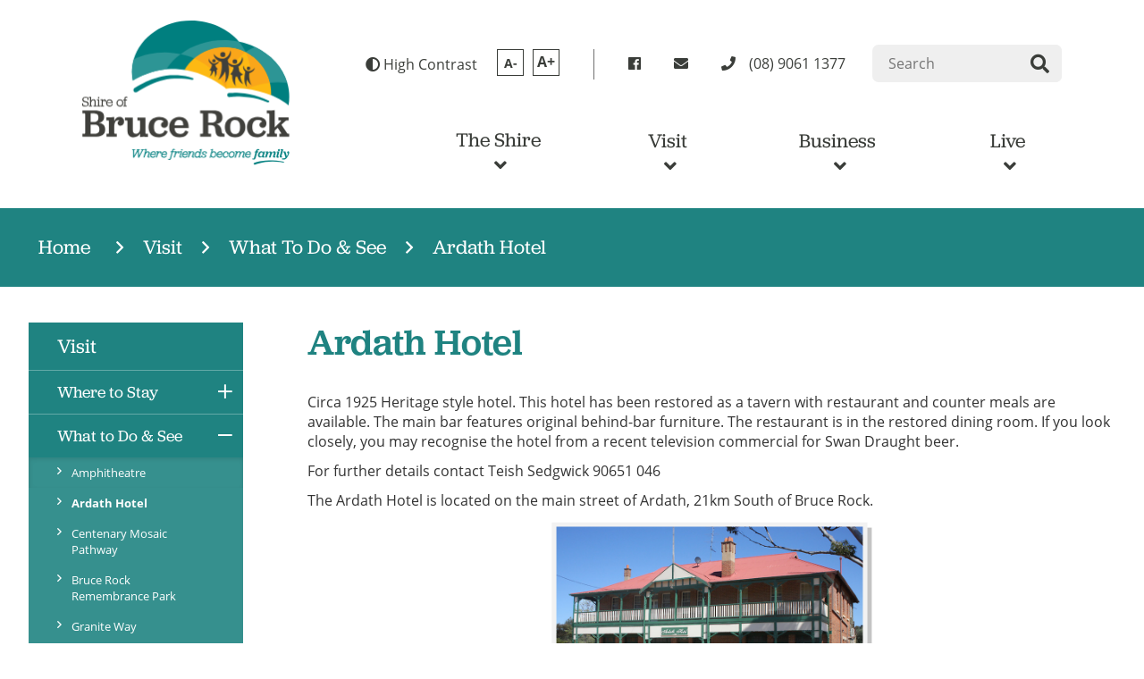

--- FILE ---
content_type: text/html; charset=utf-8
request_url: https://www.brucerock.wa.gov.au/visit/what-to-do-see/ardath-hotel.aspx
body_size: 86619
content:



<!--template-doctype-start-->
<!DOCTYPE html>
<!--template-doctype-end-->
<html lang="en" xmlns="http://www.w3.org/1999/xhtml">
<head><title>
	Ardath Hotel &raquo; Shire of Bruce Rock
</title>
    <!--template-header-start-->
    <meta charset="utf-8" /><meta name="viewport" content="width=device-width, initial-scale=1.0" /><meta http-equiv="X-UA-Compatible" content="IE=edge" /><link rel="shortcut icon" href="/Profiles/brucerock/includes/images/favicon.ico" /><link rel="apple-touch-icon" href="/Profiles/brucerock/includes/images/favicon.png" /><link rel="stylesheet" href="https://use.typekit.net/biv5chd.css" /><link href="https://cdn2.sparkcms.com.au/4x/font-awesome/v6/css/fontawesome-all.min.css" rel="stylesheet" /><link href="/profiles/brucerock/Includes/CSS/Bootstrap.min.css" rel="stylesheet" /><link href="/profiles/brucerock/Includes/CSS/aEditor.min.css" rel="stylesheet" /><link href="/profiles/brucerock/Includes/CSS/CMS.min.css" rel="stylesheet" /><link href="/profiles/brucerock/Includes/CSS/Layout.min.css" rel="stylesheet" />
    
    <script src="/profiles/brucerock/Includes/Scripts/spark-scripts/jquery-3.6.0.min.js"></script>
    <script src="/profiles/brucerock/Includes/Scripts/spark-scripts/bundle.min.js"></script>

    
    <link href="https://kendo.cdn.telerik.com/2022.2.510/styles/kendo.common.min.css" rel="stylesheet" /><link href="https://kendo.cdn.telerik.com/2022.2.510/styles/kendo.default.min.css" rel="stylesheet" />
    <script src="https://kendo.cdn.telerik.com/2022.2.510/js/kendo.all.min.js"></script>
    <script src="/Search/Controls/Scripts/dist/searchSuggestions.min.js"></script>

    

    
    
    <script src="/profiles/brucerock/Includes/Scripts/plugins/anchorific.min.js"></script>
    <script src="/profiles/brucerock/Includes/Scripts/plugins/lightbox.min.js"></script>
    <script src="/profiles/brucerock/Includes/Scripts/plugins/equalize.min.js"></script>
    <script src="/profiles/brucerock/Includes/Scripts/plugins/jquery.smartmenus.min.js"></script>
    <script src="/profiles/brucerock/Includes/Scripts/plugins/owl.carousel.min.js"></script>
    <script src="/profiles/brucerock/Includes/Scripts/plugins/owl.carousel.thumbs.min.js"></script>
    <script src="/profiles/brucerock/Includes/Scripts/plugins/imagesloaded.pkgd.min.js"></script>
    <script src="/profiles/brucerock/Includes/Scripts/plugins/jquery-imagefill.min.js"></script>
    <script src="/profiles/brucerock/Includes/Scripts/plugins/jquery.matchHeight.min.js"></script>
    <script src="/profiles/brucerock/Includes/Scripts/plugins/jquery.fancybox.min.js"></script>
    <script src="/profiles/brucerock/Includes/Scripts/plugins/mediaelement-and-player.min.js?action=reload"></script>
    <script src="/profiles/brucerock/Includes/Scripts/plugins/mediaelement-and-player-plugins.min.js?action=reload"></script>
    <script src="/profiles/brucerock/Includes/Scripts/plugins/wcag-utils.min.js"></script>
    <script src="/profiles/brucerock/Includes/Scripts/plugins/js.cookie.min.js"></script>
    
    
    <!--template-header-end-->
    
<!-- Google Tag Manager -->
<script>(function(w,d,s,l,i){w[l]=w[l]||[];w[l].push({'gtm.start':
new Date().getTime(),event:'gtm.js'});var f=d.getElementsByTagName(s)[0],
j=d.createElement(s),dl=l!='dataLayer'?'&l='+l:'';j.async=true;j.src=
'https://www.googletagmanager.com/gtm.js?id='+i+dl;f.parentNode.insertBefore(j,f);
})(window,document,'script','dataLayer','GTM-WWZLZZH');</script>
<!-- End Google Tag Manager --></head>
<body>
    <!--search_ignore_begin-->
    <form method="post" action="/visit/what-to-do-see/ardath-hotel.aspx" onsubmit="javascript:return WebForm_OnSubmit();" id="form1">
<div class="aspNetHidden">
<input type="hidden" name="__EVENTTARGET" id="__EVENTTARGET" value="" />
<input type="hidden" name="__EVENTARGUMENT" id="__EVENTARGUMENT" value="" />
<input type="hidden" name="__VIEWSTATE" id="__VIEWSTATE" value="DdIDn1HLzcmnSKRQ+nu6Lyi57WZNcCDP85XikIDBXLyz6I+08J/O/QdRZQ17VgfTm251/pGY28nUV/Os7Jta46/FkMKCB8PHyhhCLxXeLv7P+pBj68VyWH35jGlKKU8U59gdX6Vaj/9TTjRxRfdoGjcGBgkwq7nwH2Qf9xUV5Q6le15tTg6JZdhT7Idr3glW77Qvq6wpcvTtY5SMkXzQ0K/SImL03km+Dagq0jWeoacsurro4rhmU0qqyt0D3oRybPCxd+yzVldauYUk1+JTB/zPsYGybpvzr1WKVPTO3p/q9d2pOTR96me6qZXS5S5HLK/[base64]/rM6SyhAHIsRUW0YFY3zXKWcmbDOS4gCTHtOdH1+j1BFWt0ElS6b0sYN/[base64]/j/zuvzXKv8zDouHqRLl5CKHtIAVTVFlnIGPlZOUrqRMTbB8jly20W3JQqt1nHe2QtgcnOYkridj0Yf9WCb0ev8PuPCUFU+emq51tfEfGe+Mfsj6NT1RXsgTmQZ/OhgqelFpUx6wro4raWMPLr9KLsaoQspt2i91ljNLqlDHscoF4ySNMrXbHhxVozXd4hF0bFwR7V+u7dzND0Vb9XFGNOxx6oZp7VX7mOyBTq9+H/PT9EM+yCRto/KhtzigPRn3Vy3pNd+w8GEftDMlEQe8gWoOW0WwakkzclQlqWQ+P+8jHpwfkqg5q6aDGeRFzmWBhz2YUxtBlu6Gxw+b/7Hmt/xDj6sCwW1OYoIFxUZz39SDdrT5KA78D7FBkgcxRiEugrFXwGDY1xYdeg+j4tmmfyvlvD/t5OxywnS3Bnf7B9kjfVw4PsP+IgqhST46oTSA45r5oqk/IIehgXCdHJeqsm5OuHvheG4cCBT345p0/E/YoA6iA+6IjOj4E2KBtBiS+Iuwvg+IuctU+n2xaItulq6EIMvNKD03zw6NqF/ILByXBl6FPYYnznHPgULxmuSAg2ZOaIjdXXsnMPLHrQTIK27lsk52SPaWohASohKWG3hyKA+ygfZbgPUETqT/abGOhZMjPLCsKbz6GH+ABm5mmhG2/xvuWa52K8+6cmNRFwZSN8gDmpgA+OWyrCV1Xaz3zSpA486xVM5QmUxSfm50IWfcWF5i11Mbk55NJKSERY3khYTPkVF8F3aVgBHeNnsr4lM21iQ0ULJPlibKrhl4MP9ecWeZ9BpjFq4Qk8ErwJFCVldjUeAMkrPJuryqE/rbBOw8SE1J963LJWrXUldfiF2NkTvP0d+jPGjJBatVlhmyeL8xtq5GcPsMOhFUjdu1iapFNiqfsgWjDVsOVdRQDE7KF4cOG+4BycA4egRn0rEpI6IhOEkLGGocunozI7TfzksOSpVSb/by3fqc8jfOB6EB/MyNNe+aUGmVUYx5BnNNksicoRJnck71CgaOSuoc/0/hwLi03stAv9OLhBSotLv9sqxc3/1+8jRnWlKKgigWgxWX4sOE4KjDlV1oZxxEPNchmRQGe2jPKLoToi0LKGk2iRksMg2ulXYPnQGICGdAEyvJabQqZd7wxTZMQzFG/te+rsgw9U6XPxUVl3ycd0bYQDhnfUPHbPWT2UOo22POoosRwmzpW21BkKnFrvtp+Q5NuHY/SJqMwiO0Xc/S4mb38bzV0X6+DJNKBmbCQhIQNOpm5VAirA0GCQ1MxYm/KOM/iWQitgwaH7fFKHY7IF8vYwssfs/PM+BpujpmlqfonkXqMyxH0FnCJS4RdR5mf3JBwUT2x1M+5UHnJRfxx1CsXHXyC4VM+QzwMtlznoHNEKQiI0Dd+A2eAQBjcXjtAAq5kFQ3HgymlC9fgqWbKa+pJUSs6g5VKHMNmcnAN1TFTPW7rr//R/toI4xejU1FCz522zCPI1IseqShO7PC9RFAVwa+kgCXa1rrK3MztU4e7+hOQ43My0VmbZFuRjr6RIyxguhN9UYl3WWvLTtE0UO9OG2ac/PhYWrqmONEVyRIrzznVqARsgBwuG9ErzNe/E0U0KG5Ou03hNLQPvqYounCnkYaib2T/ckNeSII/YZyeImkX6Ccwi8TcIgpGXuih8YrjbAzdvU2L95jLrRT0daGHTMx+QaXXd69sPdodIvbiMpLV5PVcPca/J1C2iYbQmLt6lb/bCjMIKfFkAWFiVPysDLDqXp5QfBi+YX4Ci0sfBM5eU1NyjQMfF+kn0KG4uYYcffWeZimy5/pdvJckqYT+mmGW0jwWeHCeXAAxZO2Fqop01v9eScMyUGMRcAxSs8MtbRiSBNhwooS/Jorg2V932e0BvO5dSp3FjSQHQrzr08Cf45uffRcYNei441YVYmJ8//Q271F5gkuHXmO6z1iSQqyMUVppReADDyB/OtnJFVw5MgxKoRmnXIINIwoW6WunbV5pN3KmYMgQDXLSlUnogAuCnnEXi5rHlxNDoo3IydGrbPrmMkQdzq7ncO9zHfLkGKrjInpDiu0p8A6rvK4mDjVZ3lpoa3brupazBcr+ie/rG7r6mTML/YiOjY/+q8j05/2o2NXdAfxaUupftnO+8zIzsYdK0eSP61kcD3fzUBqZoLVXfTpT5Du61p1opfJn+XcX56mfwEo8+okUxCBrdop1kwVeu6U7rH+c5X/GdOWnI7CeparZxwE4yZNm6B3jT/FSHem1WE0MF46vWMZxS7BhRqJjclf+8Sc+BuvMdLFgATP068L5omZD+IXGUI2YpdYgh2pjcGdiGF0PYzhJ4M7KNW9IiKEknOVhpZzKOqC5xOZTfmoA26Ps7D++Ds8Q46ofm92KVS8zm55ZGduKHMeL3+B8r+7TU0gxZ4ZX//K5WSaNWVv89yrg8dWf+VRFAZPjYZ7ADPN5UxyfyMF/QhD9RMvdpC1pCAhD1Wt7hfVoKBkK7SaJD//fc0WqlGEg9iPG/GVu9OnhuMe+8wzqCZbaVKPq8Pc40G7Siw4xh+mtyWGw9BpNdxWOkdbUk/JJpO5Ec7H/RCUfPpALqYDqs7XSQyJ1+L5nIAgiazwaWZaeJaaYwhvMv6RqAIOFiDdvnzwiI3ZsuBKM3iU52qzHoRdPEJ1bc+rAO0G5vejKdlzReC2U3JO07z8IzzYEbiQ3TRyJq5RfJ3Ah9cmRTR+o/RYd39AeBtv/9OeWFDzh4HJTYSrB+OG+F8/cCk/1rNrZTyquuIuFkVLKhxyhdEc/DJDHOqQ/vgvSxKa9O36p9bjGow9RihyNfNxt39c6ZkTe66pkulVjyoeF9votJ4HF6jti7Bi7dw4bBxbhsWBDAAfp8UuAumWYM1yYcNcBp1syUvXJEJRuVul15QMdJ79AG6a9XdAuwQ2FxzCNpu+3/Lag0IE2oMcyqvXYymhzecyRG5L+gnP5herH6ZCtroeXuYjga/VU/EtPv0RRUwvtqtjG+A86slztKLmj4kntE4tIk4+QVDMITcXnLtHeLOCR/dFIUCTnd/wzL1geZpbqP+jhO+8sEjCP+uhcxmH8QoBeW0dPC3OGGIwCGEeJtKc+f6SHPK7u665GFHyf14Rz29cEayOK9ElbRwMIMpOrkEbeo0Po62r05Polj77yWAT/5083fBRUnNUWPHVqIXifR0oX+kF8dmf4jbSVd/jt/Int9JumIZKpVEXvYJO1rkuKp5qvOpNfqE+4PemQzxzqgFTUwr4wTCqFFczITyjuzhtWvVM9iN5FL/j0rVG12ZZpCGPvJhy/0fgsRlDJ6NIMxt3WUX5KpGWx5fcdQ9tTi0VW/B1yuGvYYqwmq8ir+wgWaVSzm5gIkf7fx5Kxp4sAuJwT6a8ZTCW5LBonJGbOmGhjYoha9YgXTfrKz6GJBPo4DCIvFD+f+bIPnYs/fztPMrWrciUihHmMHqHq4H1Rs6OBArpNF8MXLthvFzaiC8XCG6CZVhoqRjy31FgvT06LSAdF0YeiDt+NMK+Z0FT+swYByBGiLe8yP58GC3V7Dpabr+q6oBG0cYHI/mm3EvOOZsLV1WMPN9r+HGdRfMg9VZMthmoCQIQlK0XSqfNh2ECM/jHGc/1YQ33ek6BVjTm5D8eUZxh9JE27yVGZ8Tc/bFoyX70AMm3R5uKEdad2J+ep7w1v64+2OD8RQegmfZfibMPVCq+6FTnnK+crltPbBH70PkN0YPpQkgt+CyKNCu0AzFlfL97XfqpLsZIxymLM93bO18qv/54n2DBGqAFWLjzlCfMkGqglEw7Wooo0NAaSolBYG8WbUBcqXbR/cFT7VSSum6/6jdl0JN1mhd4sN1ehaW/ZOI4EKWxbQ+k4unEDcsidcDNC5xYSdYdNcDX2PaNHOG9jOpeFswp/+IBWkKzMOAaH3cBf0bSYoeuIlhPQDBPZBwvPK3LRLRqEIlu+RpV/5yYFePrpi+D5+ilN+8V/3OmvSjWHHoGYzf6sVoOlHVeu3ItnLN9WTOzKuv/SoxmV3f6RmekI6+ypGXLh4li6Hy1s1dG+1utcLxqHtmc/L5sut/yq/cvmKvxs7cuW4cxqkPCNydtdhal09/TtNilBlLwtC4qOciOOIf2kVdDWU1j4ef+fYSeB1/Gk5M1fvI+Px/Hf6S/T1/HnPVpddVTdSNwZHqXKRJtNo2Qyih2eIkwRtS1JmT7jbMno/06EIYB19T12ikI7+yApSVswmCfPVN9NOIgm0Gg7/8OHPCGyECD9ED3HNQXHiDe0TDaGiouONCkULhDAqF4NpgxxJTXNMPlRbXjqIZHxJ5oIKQRjO5Sy6pauBN2zvAkAOrQBwCrlxR9KAawpAZMmA411Sha/y6MoJTm4Q4mvd+afB/INvUqI0MiKqz66vKYgQFLJT/qRq0z5TGLfn32wzNGjCdsiv1kNfJjE7rUTiCYy5lZCscqO0N6LVpUhlvYEfldnbiVPDnAPzWHjyG76RYBRowV7y4b2uJ9AtkBn/HBvp5Ufb0FR3x6vW9IgZaJ3CYGc3d3AU2SgY3j+2PahEvC0EI3GwSNlWJHjVcD1v9lAQTJH3iWHTo7LCWG8woGKHRq7N/D34F8D4oCgBuMvfOeAih5MhC8zaOoxmY/cc/q8wFNFwBfvyqTvGZq9168b6Q7WPvospC36DIjHgLG6jFjODzXKPNScsgowvirF1eXDcb80qblWgQNJEdRVdISBA6AsKYdcslCTClC/cLEKO7HWj3Xg6/ONx5G00TCmOcONgi8WhzExo9bzimxL+i3F3aO8tviqIjGSvk4hksn4p0sjkDSCirit7fq51Bp7Q5TO+n4ih3NgamHl3o3crZNmsIe7aCInTpqs4hPMOGlXcpoCB+IQdS4d8m95dw6EuA4utBo1yp+gFPQK1RT/1nPauFWdU+ATQp2LYYqr778jv+fQnl5UsbPv5LicdgAf42azqtbAShAV1nHOrcZum0LwnXSUBPRkNMCEsnqrM5IpLn9jLmlhFlv9jkvDqSKQ==" />
</div>

<script type="text/javascript">
//<![CDATA[
var theForm = document.forms['form1'];
if (!theForm) {
    theForm = document.form1;
}
function __doPostBack(eventTarget, eventArgument) {
    if (!theForm.onsubmit || (theForm.onsubmit() != false)) {
        theForm.__EVENTTARGET.value = eventTarget;
        theForm.__EVENTARGUMENT.value = eventArgument;
        theForm.submit();
    }
}
//]]>
</script>


<script src="/WebResource.axd?d=pynGkmcFUV13He1Qd6_TZNx_2njnhYQVbYtHO3kVHNcZFd7o6Up2xoV7rKaz42PMTlURKA2&amp;t=638901829900000000" type="text/javascript"></script>


<script type="text/javascript">
//<![CDATA[
function changeIsFormPost(args){
if(document.getElementById('isFormPost')){document.getElementById('isFormPost').value=args;}}
//]]>
</script>

<script src="/ScriptResource.axd?d=1HpV3OVB0CaEXoaafcqmhrQgJxdOSGPazLy0IYbd3rD1dbquQ0quYEByK4xIMZIYmqFzwwnplp8HJHi2fijfTxp1bBE69nLops8s1_v8lHu_VpPBf6KIRLoFRjgiHSgTB5hLtQ2&amp;t=7f7f23e2" type="text/javascript"></script>
<script src="/bundles/MsAjaxJs?v=KpOQnMfBL49Czhpn-KYfZHo2O2vIoYd2h_QpL2Cfgnc1" type="text/javascript"></script>
<script src="/bundles/WebFormsJs?v=x39SmKORtgFTY6MXBL1M7nPzFXmb9tjYzjLdwIl84V81" type="text/javascript"></script>
<script src="/ScriptResource.axd?d=8u3ngCqoRB16IXgFyG-fdiApX3oHfjV0u-tx64EQINe89gpL5Ys5DA2joC9DRmjlJzjOzEfCmcLbbSMeOKGwfxJKN2HKb5vvVpMjuF2-WFhMovSU0&amp;t=49151084" type="text/javascript"></script>
<script src="/ScriptResource.axd?d=07MnSMeHHM2vCqrtOnuyaaRcWInJV1NrNvBskTfXffFIgaEwPNXqq8IL_OQCOypEZnuns9g8MJlD-Lx5nQ0SVLuTHE0zvNDfCsHupFcyR6U2QAMZ4ZkUMHqm1uFwQVD6ABphqQ2&amp;t=49151084" type="text/javascript"></script>
<script type="text/javascript">
//<![CDATA[
function WebForm_OnSubmit() {
if (typeof(ValidatorOnSubmit) == "function" && ValidatorOnSubmit() == false) return false;
return true;
}
//]]>
</script>

<div class="aspNetHidden">

	<input type="hidden" name="__VIEWSTATEGENERATOR" id="__VIEWSTATEGENERATOR" value="CA0B0334" />
	<input type="hidden" name="__EVENTVALIDATION" id="__EVENTVALIDATION" value="zGnY+s8MddRwc+qJsD3EFT0XNxZmb65KdpLUKNwTDDtDs2PdsLQHIB/kQpv9lbZIK7GuSD6D+hZEN7Toh5xDKJqAqwtLlH+NIpKj8EZ1EqFnKhYIgunRuPp05BERuei8SenISbLH4Z0/LXH1TwPmCT4Cwmznx2Vxi6uzMMFp5jtg6Ccfc2tcn1ejlkMPZKy3Z5hMhp4y4hQ50LljXBB/JgHgq3oe5wsNcfW6QAY7dMV3WdzJ9zszGD1G4YmFL4nqLDcO2GV1jiVEk124ZqgAPTzg8SjBviA91AV+OYRIJGxyoJco5PxPeMSVjJ9h5UxWW9/S8T9K9+8ZF+7c+XH+Ex0zEWs=" />
</div>
        <script type="text/javascript">
//<![CDATA[
Sys.WebForms.PageRequestManager._initialize('ctl00$ScriptManager1', 'form1', [], [], [], 90, 'ctl00');
//]]>
</script>

        <!--template-body-start-->
        <div class="content-page">
            
            <header>
                <a href="#maincontent" class="hidden">Skip to content</a>
                <h1 class="hidden">Welcome to the Shire of Bruce Rock</h1>
                <div class="container header-container">
                    <div class="row">
                        <div class="header-wrapper">
                            <div class="top-header-wrapper">
                                <div class="logo logo-top">
                                    <a href="/" title="home">
                                        <img src="/Profiles/brucerock/Includes/Images/BR-logo.png" title="Shire of Bruce Rock" alt="logo image" /></a>
                                </div>
                                <div class="header-links">
                                    <div class="access-tools top-header">
                                        <div class="btn-group" role="group" aria-label="Accessability tools">
                                            <a href="javascript:void(0)" class="btn btn-reverse wcag-text-contrast" title="High Contrast" data-toggle="tooltip" data-placement="bottom" data-schemekey="highcontrast" data-original-title="Change Colour Contrast">
                                                <span class="fa fa-adjust" aria-hidden="true"></span>
                                                High Contrast
                                            </a>
                                            <a href="javascript:void(2)" title="Make Text Smaller" class="btn btn-reverse wcag-text-decrease" data-toggle="tooltip" data-placement="bottom" data-original-title="Make Text Smaller">
                                                <span>A-</span>
                                            </a>
                                            <a href="javascript:void(1)" title="Make Text Bigger" class="btn btn-reverse wcag-text-increase" data-toggle="tooltip" data-placement="bottom" data-original-title="Make Text Bigger">
                                                <span>A+</span>
                                            </a>

                                        </div>
                                    </div>
                                    <a class="top-header contact-header" href="https://www.facebook.com/sobrucerock/" target="_blank" rel="nofollow" title="Contact us on Facebook"><span class="spark-icon fab fa-facebook"></span><span class="hidden">facebook</span></a>
                                    <a class="top-header contact-header" href="mailto:admin@brucerock.wa.gov.au" target="_blank" rel="nofollow" title="Contact us by email"><span class="spark-icon fas fa-envelope"></span><span class="hidden">email</span></a>
                                    <a class="top-header contact-header" href="tel:0890611377" target="_blank" rel="nofollow" title="Contact us by phone"><span class="spark-icon fas fa-phone"></span><span class="txt-wrapper hidden-sm hidden-xs">(08) 9061 1377</span></a>
                                    <div class="top-header">
                                        <div class="search">
                                            

<div class="search-wrapper">
    <div class="search-box">
        <span>
            <input name="searchInputHeader" placeholder="Search" aria-label="Website Search" class="search-input ac_input input-search-control" autocomplete="off" />
            <input value="&#xf002;" tabindex="0" class="btn-search-control search-btn fa" type="button"  aria-label="Search Button" />
        </span>
    </div>
</div>

                                        </div>
                                    </div>
                                </div>
                            </div>
                        </div>
                        <div class="row">
                            <div class="site-menu">
                                <div class="nav-backg visible-sm"></div>
                                <nav class="hidden-xs hidden-sm pull-right">
                                    <ul id="nav-top" class="sm sm-simple"><li><a title="The Shire" href="javascript:doNothing(&#39;menu-252&#39;);">The Shire<i class="fa fa-angle-down"></i></a><ul class="mega-menu"><li><div class="mega-menu-outer-container"><div class="mega-menu-inner-container container"><div class="mega-menu-column-outer"><div class="mega-menu-column"><ul class="mega-menu-main-nav"><li><a title="The Shire - Your Council" href="javascript:doNothing(&#39;menu-255&#39;);">Your Council</a><ul class="mega-menu-sublist"><li><a title="The Shire - Your Council - Citizenship Ceremonies" href="/the-shire/your-council/citizenship-ceremonies.aspx">Citizenship Ceremonies</a></li><li><a title="The Shire - Your Council - Council Meetings" href="/the-shire/your-council/council-meetings.aspx">Council Meetings</a></li><li><a title="The Shire - Your Council - Upcoming Council Meetings" href="/council-meetings/">Upcoming Council Meetings</a></li><li><a title="The Shire - Your Council - Past Council Meetings" href="/council-meetings/past">Past Council Meetings</a></li><li><a title="The Shire - Your Council - Council Registers" target="_blank" href="https://www.brucerock.wa.gov.au/the-shire/your-council/council-registers">Council Registers</a></li><li><a title="The Shire - Your Council - Councillors" href="/the-shire/your-council/councillors.aspx">Councillors</a></li><li><a title="The Shire - Your Council - Gift Register" href="/giftandtravelregister/gifts/">Gift Register</a></li><li><a title="The Shire - Your Council - Local Government Elections" href="/the-shire/your-council/local-government-elections.aspx">Local Government Elections</a></li><li><a title="The Shire - Your Council - Shire Statistics" href="/the-shire/your-council/shire-statistics.aspx">Shire Statistics</a></li><li><a title="The Shire - Your Council - Staff" href="/the-shire/your-council/administration-contacts.aspx">Staff</a></li></ul></li></ul></div><div class="mega-menu-column"><ul class="mega-menu-main-nav"><li><a title="The Shire - Council Services" href="javascript:doNothing(&#39;menu-256&#39;);">Council Services</a><ul class="mega-menu-sublist"><li><a title="The Shire - Council Services - Administrative Services" href="/the-shire/council-services/administration-services.aspx">Administrative Services</a></li><li><a title="The Shire - Council Services - Building" href="/the-shire/council-services/building-services.aspx">Building</a></li><li><a title="The Shire - Council Services - Community Bus" href="/the-shire/council-services/community-bus-services.aspx">Community Bus</a></li><li><a title="The Shire - Council Services - Drum Muster" href="/the-shire/council-services/drum-muster-services.aspx">Drum Muster</a></li><li><a title="The Shire - Council Services - Environmental Health" href="/the-shire/council-services/health-services.aspx">Environmental Health</a></li><li><a title="The Shire - Council Services - Financial Hardship Policy" href="/the-shire/council-services/financial-hardship-policy.aspx">Financial Hardship Policy</a></li><li><a title="The Shire - Council Services - Fire Control and Prevention" href="/the-shire/council-services/fire-control-prevention.aspx">Fire Control &amp; Prevention</a></li><li><a title="The Shire - Council Services - Oil Muster" href="/the-shire/council-services/oil-muster.aspx">Oil Muster</a></li><li><a title="The Shire - Council Services - Private Works" href="/the-shire/council-services/private-work-services.aspx">Private Works</a></li><li><a title="The Shire - Council Services - Ranger" href="/the-shire/council-services/ranger-services.aspx">Ranger</a></li><li><a title="The Shire - Council Services - Rates" href="/the-shire/council-services/rates.aspx">Rates</a></li><li><a title="The Shire - Council Services - Town Planning" href="/the-shire/council-services/town-planning-services.aspx">Town Planning</a></li><li><a title="The Shire - Council Services - Waste Management" href="/the-shire/council-services/waste-management-services.aspx">Waste Management</a></li></ul></li></ul></div><div class="mega-menu-column"><ul class="mega-menu-main-nav"><li><a title="The Shire - Public Documents" href="javascript:doNothing(&#39;menu-257&#39;);">Public Documents</a><ul class="mega-menu-sublist"><li><a title="The Shire - Public Documents - Annual Budgets" href="/documents/annual-budget">Annual Budgets</a></li><li><a title="The Shire - Public Documents - Annual Reports" href="/documents/annual-reports">Annual Reports</a></li><li><a title="The Shire - Public Documents - Council Publications" href="/documents/council-publications">Council Publications</a></li><li><a title="The Shire - Public Documents - Fees and Charges" href="/documents/fees-and-charges">Fees &amp; Charges</a></li><li><a title="The Shire - Public Documents - Local Laws" href="/documents/local-laws">Local Laws</a></li></ul></li></ul></div><div class="mega-menu-column"><ul class="mega-menu-main-nav"><li><a title="The Shire - Noticeboard" href="javascript:doNothing(&#39;menu-258&#39;);">Noticeboard</a><ul class="mega-menu-sublist"><li><a title="The Shire - Noticeboard - Tenders" href="/the-shire/noticeboard/tenders.aspx">Tenders</a></li><li><a title="The Shire - Noticeboard - Vacant Positions" href="/the-shire/noticeboard/the-shirenoticeboardvacant-positions.aspx">Vacant Positions</a></li></ul></li></ul></div></div></div></div></li></ul></li><li><a title="Visit" href="javascript:doNothing(&#39;menu-253&#39;);">Visit<i class="fa fa-angle-down"></i></a><ul class="mega-menu"><li><div class="mega-menu-outer-container"><div class="mega-menu-inner-container container"><div class="mega-menu-column-outer"><div class="mega-menu-column"><ul class="mega-menu-main-nav"><li><a title="Visit - Where to Stay" href="javascript:doNothing(&#39;menu-288&#39;);">Where to Stay</a><ul class="mega-menu-sublist"><li><a title="Visit - Where to Stay - Bruce Rock Hotel" href="/visit/where-to-stay/hotels.aspx">Bruce Rock Hotel</a></li><li><a title="Visit - Where to Stay - Bruce Rock Motel" href="/visit/where-to-stay/motels.aspx">Bruce Rock Motel</a></li><li><a title="Visit - Where to Stay - Caravan Park" href="/visit/where-to-stay/caravan-park.aspx">Caravan Park</a></li><li><a title="Visit - Where to Stay - Bruce Rock Chalets" href="/visit/where-to-stay/accommodation.aspx">Bruce Rock Chalets</a></li></ul></li></ul></div><div class="mega-menu-column"><ul class="mega-menu-main-nav"><li><a title="Visit - What to Do and See" href="javascript:doNothing(&#39;menu-289&#39;);">What to Do &amp; See</a><ul class="mega-menu-sublist"><li><a title="Visit - What to Do and See - Amphitheatre" href="/visit/what-to-do-see/amphitheatre.aspx">Amphitheatre</a></li><li><a title="Visit - What to Do and See - Ardath Hotel" href="/visit/what-to-do-see/ardath-hotel.aspx">Ardath Hotel</a></li><li><a title="Visit - What to Do and See - Centenary Mosaic Pathway" href="/visit/what-to-do-see/bruce-rock-centenary-mosaic-pathway.aspx">Centenary Mosaic Pathway</a></li><li><a title="Visit - What to Do and See - Bruce Rock Remembrance Park" href="/visit/what-to-do-see/bruce-rock-remembrance-park.aspx">Bruce Rock Remembrance Park</a></li><li><a title="Visit - What to Do and See - Granite Way" href="/visit/what-to-do-see/granite-way.aspx">Granite Way</a></li><li><a title="Visit - What to Do and See - Kokerbin Rock" href="/visit/what-to-do-see/kokerbin-rock.aspx">Kokerbin Rock</a></li><li><a title="Visit - What to Do and See - Kwolyin Campsite" href="/visit/what-to-do-see/kwolyin-campsite.aspx">Kwolyin Campsite</a></li><li><a title="Visit - What to Do and See - Museum" href="/visit/what-to-do-see/museum.aspx">Museum</a></li><li><a title="Visit - What to Do and See - Pathways to Wave Rock" href="/visit/what-to-do-see/pathways-to-wave-rock.aspx">Pathways to Wave Rock</a></li><li><a title="Visit - What to Do and See - Shackleton Bank" href="/visit/what-to-do-see/shackleton-bank.aspx">Shackleton Bank</a></li><li><a title="Visit - What to Do and See - Maps" href="/visit/what-to-do-see/maps.aspx">Maps</a></li></ul></li></ul></div><div class="mega-menu-column"><ul class="mega-menu-main-nav"><li><a title="Visit - Whats On" href="javascript:doNothing(&#39;menu-290&#39;);">What&#39;s On</a><ul class="mega-menu-sublist"><li><a title="Visit - Whats On - Agricultural Show" href="/visit/whats-on/agricultural-show.aspx">Agricultural Show</a></li><li><a title="Visit - Whats On - Events Calendar" href="/events/">Events Calendar</a></li><li><a title="Visit - Whats On - Back to the Bush Veterans Reunion" href="/visit/whats-on/vietnam-veterans.aspx">Back to the Bush Veterans Reunion</a></li></ul></li></ul></div><div class="mega-menu-column"><ul class="mega-menu-main-nav"><li><a title="Visit - About Bruce Rock" href="javascript:doNothing(&#39;menu-291&#39;);">About Bruce Rock</a><ul class="mega-menu-sublist"><li><a title="Visit - About Bruce Rock - About Bruce Rock" href="/visit/about-bruce-rock/about-the-shire.aspx">About Bruce Rock</a></li><li><a title="Visit - About Bruce Rock - History" href="/visit/about-bruce-rock/history.aspx">History</a></li></ul></li></ul></div></div></div></div></li></ul></li><li><a title="Business" href="javascript:doNothing(&#39;menu-365&#39;);">Business<i class="fa fa-angle-down"></i></a><ul class="mega-menu"><li><div class="mega-menu-outer-container"><div class="mega-menu-inner-container container"><div class="mega-menu-column-outer"><div class="mega-menu-column"><ul class="mega-menu-main-nav"><li><a title="Business - New Businesses" href="javascript:doNothing(&#39;menu-366&#39;);">New Businesses</a><ul class="mega-menu-sublist"><li><a title="Business - New Businesses - Factory Unit Leasing Opportunities" href="/business/new-businesses/factory-unit-leasing-opportunities.aspx">Factory Unit Leasing Opportunities</a></li><li><a title="Business - New Businesses - Industrial Land Opportunities" href="/business/new-businesses/industrial-land-opportunities.aspx">Industrial Land Opportunities</a></li></ul></li></ul></div><div class="mega-menu-column"><ul class="mega-menu-main-nav"><li><a title="Business - Local Businesses" href="javascript:doNothing(&#39;menu-367&#39;);">Local Businesses</a><ul class="mega-menu-sublist"><li><a title="Business - Local Businesses - Business Directory" href="/business/local-businesses/businesses.aspx">Business Directory</a></li></ul></li></ul></div><div class="mega-menu-column"><ul class="mega-menu-main-nav"></ul></div><div class="mega-menu-column"><ul class="mega-menu-main-nav"></ul></div></div></div></div></li></ul></li><li><a title="Live" href="javascript:doNothing(&#39;menu-254&#39;);">Live<i class="fa fa-angle-down"></i></a><ul class="mega-menu"><li><div class="mega-menu-outer-container"><div class="mega-menu-inner-container container"><div class="mega-menu-column-outer"><div class="mega-menu-column"><ul class="mega-menu-main-nav"><li><a title="Live - Community" href="javascript:doNothing(&#39;menu-309&#39;);">Community</a><ul class="mega-menu-sublist"><li><a title="Live - Community - Age Friendly Communities" href="/live/community/age-friendly-community.aspx">Age Friendly Communities</a></li><li><a title="Live - Community - Community Groups" href="/live/community/community-groups.aspx">Community Groups</a></li><li><a title="Live - Community - Community Resource Centre" href="/live/community/community-resource-centre.aspx">Community Resource Centre</a></li><li><a title="Live - Community - Main Street Revitalisation Strategy" href="/live/community/main-street-revitalisation-strategy.aspx">Main Street Revitalisation Strategy</a></li><li><a title="Live - Community - New Supermarket" href="/live/community/new-supermarket.aspx">New Supermarket</a></li><li><a title="Live - Community - Public Library" href="/live/community/public-library.aspx">Public Library</a></li><li class="https://www.brucerock.wa.gov.au/live/community/sted/"><a title="Live - Community - STED" href="/live/community/sted-scheme.aspx">STED</a></li></ul></li></ul></div><div class="mega-menu-column"><ul class="mega-menu-main-nav"><li><a title="Live - Sport and Recreation" href="javascript:doNothing(&#39;menu-310&#39;);">Sport &amp; Recreation</a><ul class="mega-menu-sublist"><li><a title="Live - Sport and Recreation - Kids Sport" href="/live/sport-recreation/kids-sport.aspx">Kids Sport</a></li><li><a title="Live - Sport and Recreation - Sporting Clubs" href="/live/sport-recreation/sporting-groups.aspx">Sporting Clubs</a></li><li><a title="Live - Sport and Recreation - Gymnasium" href="/live/sport-recreation/gymnasuim.aspx">Gymnasium</a></li><li><a title="Live - Sport and Recreation - Hydrotherapy Pool" href="/live/sport-recreation/hydrotherapy-pool.aspx">Hydrotherapy Pool</a></li><li><a title="Live - Sport and Recreation - Recreation Centre" href="/live/sport-recreation/recreation-centre.aspx">Recreation Centre</a></li><li><a title="Live - Sport and Recreation - Swimming Pool" href="/live/sport-recreation/swimming-pool.aspx">Swimming Pool</a></li></ul></li><li class="mm-2nd-line"><a title="Live - Keep Up To Date" href="javascript:doNothing(&#39;menu-313&#39;);">Keep Up To Date</a><ul class="mega-menu-sublist"><li><a title="Live - Keep Up To Date - Bruce Rock Weather" href="/live/keep-up-to-date/live-weather.aspx">Bruce Rock Weather</a></li><li><a title="Live - Keep Up To Date - Integrated SMS Info Line" href="/live/keep-up-to-date/integrated-sms-info-line.aspx">Integrated SMS Info Line</a></li><li><a title="Live - Keep Up To Date - Newsletter Subscriptions" href="/live/keep-up-to-date/newsletter.aspx">Newsletter Subscriptions</a></li><li><a title="Live - Keep Up To Date - Public Notices" href="/live/keep-up-to-date/public-notices.aspx">Public Notices</a></li></ul></li></ul></div><div class="mega-menu-column"><ul class="mega-menu-main-nav"><li><a title="Live - Medical Services" href="javascript:doNothing(&#39;menu-311&#39;);">Medical Services</a><ul class="mega-menu-sublist"><li><a title="Live - Medical Services - Emergency Services" href="/live/medical-services/emergency-services.aspx">Emergency Services</a></li><li><a title="Live - Medical Services - Health Care" href="/live/medical-services/health-care.aspx">Health Care</a></li></ul></li><li><a title="Live - Residential Land" href="javascript:doNothing(&#39;menu-359&#39;);">Residential Land</a><ul class="mega-menu-sublist"><li><a title="Live - Residential Land - Council Land" href="/live/residential-land/council-land.aspx">Council Land</a></li></ul></li></ul></div><div class="mega-menu-column"><ul class="mega-menu-main-nav"><li><a title="Live - Transport and Licensing" href="javascript:doNothing(&#39;menu-312&#39;);">Transport &amp; Licensing</a><ul class="mega-menu-sublist"><li><a title="Live - Transport and Licensing - Drivers and Vehicle Services" href="/live/transport-licensing/drivers-and-vehicle-services.aspx">Drivers and Vehicle Services</a></li><li><a title="Live - Transport and Licensing - Book a PDA" href="/live/transport-licensing/book-a-pda.aspx">Book a PDA</a></li><li><a title="Live - Transport and Licensing - Vehicle Inspections" href="/live/transport-licensing/vehicle-inspections.aspx">Vehicle Inspections</a></li><li><a title="Live - Transport and Licensing - Fees and Charges" href="/live/transport-licensing/fees-charges.aspx">Fees &amp; Charges</a></li><li><a title="Live - Transport and Licensing - Useful Links" href="/live/transport-licensing/useful-links.aspx">Useful Links</a></li></ul></li></ul></div></div></div></div></li></ul></li></ul>
                                </nav>
                                <div id="mobile-navbar">
                                    <ul>
                                        <li>
                                            <a href="javascript:void(0)" id="btn-menu">Menu <span class="fa fa-bars"></span></a>
                                        </li>
                                        <li class="btn-search">
                                            <a href="javascript:void(1)" id="btn-search">Search <span class="fa fa-search"></span></a>
                                        </li>
                                    </ul>
                                </div>
                                <nav class="hidden-md hidden-lg">
                                    <ul id="nav-top-m" class="sm sm-simple" aria-label="Website menu"><li><a title="The Shire" href="javascript:doNothing(&#39;menu-252&#39;);">The Shire</a><ul><li><a title="The Shire - Your Council" href="javascript:doNothing(&#39;menu-255&#39;);">Your Council</a><ul><li><a title="The Shire - Your Council - Citizenship Ceremonies" href="/the-shire/your-council/citizenship-ceremonies.aspx">Citizenship Ceremonies</a></li><li><a title="The Shire - Your Council - Council Meetings" href="/the-shire/your-council/council-meetings.aspx">Council Meetings</a><ul><li><a title="Your Council - Council Meetings - Past Meetings" href="/council-meetings/past-meetings.aspx">Past Meetings</a></li></ul></li><li><a title="The Shire - Your Council - Upcoming Council Meetings" href="/council-meetings/">Upcoming Council Meetings</a></li><li><a title="The Shire - Your Council - Past Council Meetings" href="/council-meetings/past">Past Council Meetings</a></li><li><a title="The Shire - Your Council - Council Registers" target="_blank" href="https://www.brucerock.wa.gov.au/the-shire/your-council/council-registers">Council Registers</a><ul><li><a title="Your Council - Council Registers - Tender Register" href="/the-shire/your-council/council-registers/tenders.aspx">Tender Register</a></li></ul></li><li><a title="The Shire - Your Council - Councillors" href="/the-shire/your-council/councillors.aspx">Councillors</a><ul><li><a title="Your Council - Councillors - Elected Members Training Report" target="_blank" href="https://www.brucerock.wa.gov.au/the-shire/your-council/councillors/elected-members-training-report/elected-members-training-report.aspx">Elected Members Training Report</a></li><li><a title="Your Council - Councillors - Committees Delegates and Representatives" target="_blank" href="https://www.brucerock.wa.gov.au/the-shire/your-council/councillors/committees-delegates-representatives/committees-delegates-representatives.aspx">Committees, Delegates &amp; Representatives</a></li></ul></li><li><a title="The Shire - Your Council - Gift Register" href="/giftandtravelregister/gifts/">Gift Register</a></li><li><a title="The Shire - Your Council - Local Government Elections" href="/the-shire/your-council/local-government-elections.aspx">Local Government Elections</a><ul><li><a title="Your Council - Local Government Elections - Election Notices" href="/the-shire/your-council/local-government-elections/election-notices.aspx">Election Notices</a></li><li><a title="Your Council - Local Government Elections - Candidate Profiles" href="/the-shire/your-council/local-government-elections/candidate-profiles.aspx">Candidate Profiles</a></li><li><a title="Your Council - Local Government Elections - Electoral Gift Register" href="/the-shire/your-council/local-government-elections/electoral-gift-register.aspx">Electoral Gift Register</a></li></ul></li><li><a title="The Shire - Your Council - Shire Statistics" href="/the-shire/your-council/shire-statistics.aspx">Shire Statistics</a></li><li><a title="The Shire - Your Council - Staff" href="/the-shire/your-council/administration-contacts.aspx">Staff</a></li></ul></li><li><a title="The Shire - Council Services" href="javascript:doNothing(&#39;menu-256&#39;);">Council Services</a><ul><li><a title="The Shire - Council Services - Administrative Services" href="/the-shire/council-services/administration-services.aspx">Administrative Services</a></li><li><a title="The Shire - Council Services - Building" href="/the-shire/council-services/building-services.aspx">Building</a></li><li><a title="The Shire - Council Services - Community Bus" href="/the-shire/council-services/community-bus-services.aspx">Community Bus</a></li><li><a title="The Shire - Council Services - Drum Muster" href="/the-shire/council-services/drum-muster-services.aspx">Drum Muster</a></li><li><a title="The Shire - Council Services - Environmental Health" href="/the-shire/council-services/health-services.aspx">Environmental Health</a></li><li><a title="The Shire - Council Services - Financial Hardship Policy" href="/the-shire/council-services/Financial-Hardship-Policy.aspx">Financial Hardship Policy</a></li><li><a title="The Shire - Council Services - Fire Control and Prevention" href="/the-shire/council-services/fire-control-prevention.aspx">Fire Control &amp; Prevention</a><ul><li><a title="Council Services - Fire Control and Prevention - Burning Permit Application" target="_blank" href="https://www.brucerock.wa.gov.au/forms/burning-permit/11">Burning Permit Application</a></li><li><a title="Council Services - Fire Control and Prevention - Resources" href="/the-shire/council-services/fire-control-prevention/resources.aspx">Resources</a></li></ul></li><li><a title="The Shire - Council Services - Oil Muster" href="/the-shire/council-services/oil-muster.aspx">Oil Muster</a></li><li><a title="The Shire - Council Services - Private Works" href="/the-shire/council-services/private-work-services.aspx">Private Works</a></li><li><a title="The Shire - Council Services - Ranger" href="/the-shire/council-services/ranger-services.aspx">Ranger</a></li><li><a title="The Shire - Council Services - Rates" href="/the-shire/council-services/rates.aspx">Rates</a></li><li><a title="The Shire - Council Services - Town Planning" href="/the-shire/council-services/town-planning-services.aspx">Town Planning</a></li><li><a title="The Shire - Council Services - Waste Management" href="/the-shire/council-services/waste-management-services.aspx">Waste Management</a></li></ul></li><li><a title="The Shire - Public Documents" href="javascript:doNothing(&#39;menu-257&#39;);">Public Documents</a><ul><li><a title="The Shire - Public Documents - Annual Budgets" href="/documents/annual-budget">Annual Budgets</a></li><li><a title="The Shire - Public Documents - Annual Reports" href="/documents/annual-reports">Annual Reports</a></li><li><a title="The Shire - Public Documents - Council Publications" href="/documents/council-publications">Council Publications</a></li><li><a title="The Shire - Public Documents - Fees and Charges" href="/documents/fees-and-charges">Fees &amp; Charges</a></li><li><a title="The Shire - Public Documents - Local Laws" href="/documents/local-laws">Local Laws</a></li></ul></li><li><a title="The Shire - Noticeboard" href="javascript:doNothing(&#39;menu-258&#39;);">Noticeboard</a><ul><li><a title="The Shire - Noticeboard - Tenders" href="/the-shire/noticeboard/tenders.aspx">Tenders</a></li><li><a title="The Shire - Noticeboard - Vacant Positions" href="/the-shire/noticeboard/the-shirenoticeboardvacant-positions.aspx">Vacant Positions</a></li></ul></li></ul></li><li><a title="Visit" href="javascript:doNothing(&#39;menu-253&#39;);">Visit</a><ul><li><a title="Visit - Where to Stay" href="javascript:doNothing(&#39;menu-288&#39;);">Where to Stay</a><ul><li><a title="Visit - Where to Stay - Bruce Rock Hotel" href="/visit/where-to-stay/hotels.aspx">Bruce Rock Hotel</a><ul><li><a title="Where to Stay - Bruce Rock Hotel - Hotels" href="/visit/where-to-stay/bruce-rock-hotel/Hotels.aspx">Hotels</a></li></ul></li><li><a title="Visit - Where to Stay - Bruce Rock Motel" href="/visit/where-to-stay/motels.aspx">Bruce Rock Motel</a><ul><li><a title="Where to Stay - Bruce Rock Motel - Motels" href="/visit/where-to-stay/bruce-rock-motel/Motels.aspx">Motels</a></li></ul></li><li><a title="Visit - Where to Stay - Caravan Park" href="/visit/where-to-stay/caravan-park.aspx">Caravan Park</a></li><li><a title="Visit - Where to Stay - Bruce Rock Chalets" href="/visit/where-to-stay/accommodation.aspx">Bruce Rock Chalets</a></li></ul></li><li><a title="Visit - What to Do and See" href="javascript:doNothing(&#39;menu-289&#39;);">What to Do &amp; See</a><ul><li><a title="Visit - What to Do and See - Amphitheatre" href="/visit/what-to-do-see/amphitheatre.aspx">Amphitheatre</a></li><li><a title="Visit - What to Do and See - Ardath Hotel" href="/visit/what-to-do-see/ardath-hotel.aspx">Ardath Hotel</a></li><li><a title="Visit - What to Do and See - Centenary Mosaic Pathway" href="/visit/what-to-do-see/bruce-rock-centenary-mosaic-pathway.aspx">Centenary Mosaic Pathway</a></li><li><a title="Visit - What to Do and See - Bruce Rock Remembrance Park" href="/visit/what-to-do-see/Bruce-Rock-Remembrance-Park.aspx">Bruce Rock Remembrance Park</a></li><li><a title="Visit - What to Do and See - Granite Way" href="/visit/what-to-do-see/granite-way.aspx">Granite Way</a></li><li><a title="Visit - What to Do and See - Kokerbin Rock" href="/visit/what-to-do-see/kokerbin-rock.aspx">Kokerbin Rock</a></li><li><a title="Visit - What to Do and See - Kwolyin Campsite" href="/visit/what-to-do-see/kwolyin-campsite.aspx">Kwolyin Campsite</a></li><li><a title="Visit - What to Do and See - Museum" href="/visit/what-to-do-see/museum.aspx">Museum</a></li><li><a title="Visit - What to Do and See - Pathways to Wave Rock" href="/visit/what-to-do-see/Pathways-to-Wave-Rock.aspx">Pathways to Wave Rock</a></li><li><a title="Visit - What to Do and See - Shackleton Bank" href="/visit/what-to-do-see/shackleton-bank.aspx">Shackleton Bank</a></li><li><a title="Visit - What to Do and See - Maps" href="/visit/what-to-do-see/maps.aspx">Maps</a></li></ul></li><li><a title="Visit - Whats On" href="javascript:doNothing(&#39;menu-290&#39;);">What&#39;s On</a><ul><li><a title="Visit - Whats On - Agricultural Show" href="/visit/whats-on/agricultural-show.aspx">Agricultural Show</a></li><li><a title="Visit - Whats On - Events Calendar" href="/events/">Events Calendar</a></li><li><a title="Visit - Whats On - Back to the Bush Veterans Reunion" href="/visit/whats-on/vietnam-veterans.aspx">Back to the Bush Veterans Reunion</a></li></ul></li><li><a title="Visit - About Bruce Rock" href="javascript:doNothing(&#39;menu-291&#39;);">About Bruce Rock</a><ul><li><a title="Visit - About Bruce Rock - About Bruce Rock" href="/visit/about-bruce-rock/about-the-shire.aspx">About Bruce Rock</a></li><li><a title="Visit - About Bruce Rock - History" href="/visit/about-bruce-rock/history.aspx">History</a></li></ul></li></ul></li><li><a title="Business" href="javascript:doNothing(&#39;menu-365&#39;);">Business</a><ul><li><a title="Business - New Businesses" href="javascript:doNothing(&#39;menu-366&#39;);">New Businesses</a><ul><li><a title="Business - New Businesses - Factory Unit Leasing Opportunities" href="/business/new-businesses/Factory-Unit-Leasing-Opportunities.aspx">Factory Unit Leasing Opportunities</a></li><li><a title="Business - New Businesses - Industrial Land Opportunities" href="/business/new-businesses/Industrial-Land-Opportunities.aspx">Industrial Land Opportunities</a></li></ul></li><li><a title="Business - Local Businesses" href="javascript:doNothing(&#39;menu-367&#39;);">Local Businesses</a><ul><li><a title="Business - Local Businesses - Business Directory" href="/business/local-businesses/businesses.aspx">Business Directory</a></li></ul></li></ul></li><li><a title="Live" href="javascript:doNothing(&#39;menu-254&#39;);">Live</a><ul><li><a title="Live - Community" href="javascript:doNothing(&#39;menu-309&#39;);">Community</a><ul><li><a title="Live - Community - Age Friendly Communities" href="/live/community/age-friendly-community.aspx">Age Friendly Communities</a></li><li><a title="Live - Community - Community Groups" href="/live/community/community-groups.aspx">Community Groups</a></li><li><a title="Live - Community - Community Resource Centre" href="/live/community/community-resource-centre.aspx">Community Resource Centre</a></li><li><a title="Live - Community - Main Street Revitalisation Strategy" href="/live/community/Main-Street-Revitalisation-Strategy.aspx">Main Street Revitalisation Strategy</a><ul><li><a title="Community - Main Street Revitalisation Strategy - Key Outcomes" href="/live/community/main-street-revitalisation-strategy/Key-Outcomes.aspx">Key Outcomes</a></li><li><a title="Community - Main Street Revitalisation Strategy - Project Updates" href="/live/community/main-street-revitalisation-strategy/Project-Updates.aspx">Project Updates</a></li></ul></li><li><a title="Live - Community - New Supermarket" href="/live/community/New-Supermarket.aspx">New Supermarket</a></li><li><a title="Live - Community - Public Library" href="/live/community/public-library.aspx">Public Library</a></li><li class="https://www.brucerock.wa.gov.au/live/community/sted/"><a title="Live - Community - STED" href="/live/community/sted-scheme.aspx">STED</a></li></ul></li><li><a title="Live - Sport and Recreation" href="javascript:doNothing(&#39;menu-310&#39;);">Sport &amp; Recreation</a><ul><li><a title="Live - Sport and Recreation - Kids Sport" href="/live/sport-recreation/kids-sport.aspx">Kids Sport</a></li><li><a title="Live - Sport and Recreation - Sporting Clubs" href="/live/sport-recreation/sporting-groups.aspx">Sporting Clubs</a></li><li><a title="Live - Sport and Recreation - Gymnasium" href="/live/sport-recreation/gymnasuim.aspx">Gymnasium</a></li><li><a title="Live - Sport and Recreation - Hydrotherapy Pool" href="/live/sport-recreation/hydrotherapy-pool.aspx">Hydrotherapy Pool</a></li><li><a title="Live - Sport and Recreation - Recreation Centre" href="/live/sport-recreation/recreation-centre.aspx">Recreation Centre</a></li><li><a title="Live - Sport and Recreation - Swimming Pool" href="/live/sport-recreation/swimming-pool.aspx">Swimming Pool</a></li></ul></li><li><a title="Live - Medical Services" href="javascript:doNothing(&#39;menu-311&#39;);">Medical Services</a><ul><li><a title="Live - Medical Services - Emergency Services" href="/live/medical-services/emergency-services.aspx">Emergency Services</a></li><li><a title="Live - Medical Services - Health Care" href="/live/medical-services/health-care.aspx">Health Care</a></li></ul></li><li><a title="Live - Transport and Licensing" href="javascript:doNothing(&#39;menu-312&#39;);">Transport &amp; Licensing</a><ul><li><a title="Live - Transport and Licensing - Drivers and Vehicle Services" href="/live/transport-licensing/drivers-and-vehicle-services.aspx">Drivers and Vehicle Services</a></li><li><a title="Live - Transport and Licensing - Book a PDA" href="/live/transport-licensing/Book-a-PDA.aspx">Book a PDA</a></li><li><a title="Live - Transport and Licensing - Vehicle Inspections" href="/live/transport-licensing/Vehicle-Inspections.aspx">Vehicle Inspections</a></li><li><a title="Live - Transport and Licensing - Fees and Charges" href="/live/transport-licensing/fees-charges.aspx">Fees &amp; Charges</a></li><li><a title="Live - Transport and Licensing - Useful Links" href="/live/transport-licensing/Useful-Links.aspx">Useful Links</a></li></ul></li><li class="mm-2nd-line"><a title="Live - Keep Up To Date" href="javascript:doNothing(&#39;menu-313&#39;);">Keep Up To Date</a><ul><li><a title="Live - Keep Up To Date - Bruce Rock Weather" href="/live/keep-up-to-date/live-weather.aspx">Bruce Rock Weather</a></li><li><a title="Live - Keep Up To Date - Integrated SMS Info Line" href="/live/keep-up-to-date/integrated-sms-info-line.aspx">Integrated SMS Info Line</a></li><li><a title="Live - Keep Up To Date - Newsletter Subscriptions" href="/live/keep-up-to-date/newsletter.aspx">Newsletter Subscriptions</a></li><li><a title="Live - Keep Up To Date - Public Notices" href="/live/keep-up-to-date/public-notices.aspx">Public Notices</a></li></ul></li><li><a title="Live - Residential Land" href="javascript:doNothing(&#39;menu-359&#39;);">Residential Land</a><ul><li><a title="Live - Residential Land - Council Land" href="/live/residential-land/Council-Land.aspx">Council Land</a></li></ul></li></ul></li></ul>
                                </nav>
                            </div>
                        </div>
                    </div>
                </div>
            </header>

            
            <section id="content" class="content-section">
                <div class="breadcrumb-nav">
                    <div class="container">
                        <ul class="breadcrumb"><li><a href="/" aria-label="Breadcrumbs - Home" class="bc-home">Home</a></li><li><a href="javascript:void(1);" aria-label="Breadcrumbs - Visit" class="bc-item">Visit</a></li><li><a href="javascript:void(2);" aria-label="Breadcrumbs - What to Do &amp; See" class="bc-item">What to Do &amp; See</a></li><li><a href="/visit/what-to-do-see/ardath-hotel.aspx" aria-label="Breadcrumbs - Ardath Hotel" class="bc-item">Ardath Hotel</a></li></ul>

                    </div>
                </div>
                <section id="site-content" class="main-content">
                    <div class="container">
                        <div class="row">
                            <div class="col-md-4 col-lg-3 site-submenu">
                                <ul role='menu' aria-label='Website sub menu' class='submenu sm sm-vertical'><li role='none'><a aria-label='Sub Menu - Visit' role='menuitem' href="javascript:doNothing('menu-253');" title='Visit'>Visit</a><ul role='group'><li role='none'><a aria-label='Sub Menu - Visit - Where to Stay' role='menuitem' href="javascript:doNothing('menu-288');" title='Visit - Where to Stay'>Where to Stay</a><ul role='group'><li role='none'><a aria-label='Sub Menu - Where to Stay - Bruce Rock Hotel' role='menuitem'  href='/visit/where-to-stay/hotels.aspx' title='Where to Stay - Bruce Rock Hotel'>Bruce Rock Hotel</a><ul role='group'><li role='none'><a aria-label='Sub Menu - Bruce Rock Hotel - Hotels' role='menuitem'  href='/visit/where-to-stay/bruce-rock-hotel/hotels.aspx' title='Bruce Rock Hotel - Hotels'>Hotels</a></li></ul></li><li role='none'><a aria-label='Sub Menu - Where to Stay - Bruce Rock Motel' role='menuitem'  href='/visit/where-to-stay/motels.aspx' title='Where to Stay - Bruce Rock Motel'>Bruce Rock Motel</a><ul role='group'><li role='none'><a aria-label='Sub Menu - Bruce Rock Motel - Motels' role='menuitem'  href='/visit/where-to-stay/bruce-rock-motel/motels.aspx' title='Bruce Rock Motel - Motels'>Motels</a></li></ul></li><li role='none'><a aria-label='Sub Menu - Where to Stay - Caravan Park' role='menuitem'  href='/visit/where-to-stay/caravan-park.aspx' title='Where to Stay - Caravan Park'>Caravan Park</a></li><li role='none'><a aria-label='Sub Menu - Where to Stay - Bruce Rock Chalets' role='menuitem'  href='/visit/where-to-stay/accommodation.aspx' title='Where to Stay - Bruce Rock Chalets'>Bruce Rock Chalets</a></li></ul></li><li role='none'><a aria-label='Sub Menu - Visit - What to Do &amp; See' role='menuitem' href="javascript:doNothing('menu-289');" title='Visit - What to Do &amp; See'>What to Do &amp; See</a><ul role='group'><li role='none'><a aria-label='Sub Menu - What to Do &amp; See - Amphitheatre' role='menuitem'  href='/visit/what-to-do-see/amphitheatre.aspx' title='What to Do &amp; See - Amphitheatre'>Amphitheatre</a></li><li role='none'><a aria-label='Sub Menu - What to Do &amp; See - Ardath Hotel' role='menuitem' class='current' href='/visit/what-to-do-see/ardath-hotel.aspx' title='What to Do &amp; See - Ardath Hotel'>Ardath Hotel</a></li><li role='none'><a aria-label='Sub Menu - What to Do &amp; See - Centenary Mosaic Pathway' role='menuitem'  href='/visit/what-to-do-see/bruce-rock-centenary-mosaic-pathway.aspx' title='What to Do &amp; See - Centenary Mosaic Pathway'>Centenary Mosaic Pathway</a></li><li role='none'><a aria-label='Sub Menu - What to Do &amp; See - Bruce Rock Remembrance Park' role='menuitem'  href='/visit/what-to-do-see/bruce-rock-remembrance-park.aspx' title='What to Do &amp; See - Bruce Rock Remembrance Park'>Bruce Rock Remembrance Park</a></li><li role='none'><a aria-label='Sub Menu - What to Do &amp; See - Granite Way' role='menuitem'  href='/visit/what-to-do-see/granite-way.aspx' title='What to Do &amp; See - Granite Way'>Granite Way</a></li><li role='none'><a aria-label='Sub Menu - What to Do &amp; See - Kokerbin Rock' role='menuitem'  href='/visit/what-to-do-see/kokerbin-rock.aspx' title='What to Do &amp; See - Kokerbin Rock'>Kokerbin Rock</a></li><li role='none'><a aria-label='Sub Menu - What to Do &amp; See - Kwolyin Campsite' role='menuitem'  href='/visit/what-to-do-see/kwolyin-campsite.aspx' title='What to Do &amp; See - Kwolyin Campsite'>Kwolyin Campsite</a></li><li role='none'><a aria-label='Sub Menu - What to Do &amp; See - Museum' role='menuitem'  href='/visit/what-to-do-see/museum.aspx' title='What to Do &amp; See - Museum'>Museum</a></li><li role='none'><a aria-label='Sub Menu - What to Do &amp; See - Pathways to Wave Rock' role='menuitem'  href='/visit/what-to-do-see/pathways-to-wave-rock.aspx' title='What to Do &amp; See - Pathways to Wave Rock'>Pathways to Wave Rock</a></li><li role='none'><a aria-label='Sub Menu - What to Do &amp; See - Shackleton Bank' role='menuitem'  href='/visit/what-to-do-see/shackleton-bank.aspx' title='What to Do &amp; See - Shackleton Bank'>Shackleton Bank</a></li><li role='none'><a aria-label='Sub Menu - What to Do &amp; See - Maps' role='menuitem'  href='/visit/what-to-do-see/maps.aspx' title='What to Do &amp; See - Maps'>Maps</a></li></ul></li><li role='none'><a aria-label='Sub Menu - Visit - What&#39;s On' role='menuitem' href="javascript:doNothing('menu-290');" title='Visit - What&#39;s On'>What&#39;s On</a><ul role='group'><li role='none'><a aria-label='Sub Menu - What&#39;s On - Agricultural Show' role='menuitem'  href='/visit/whats-on/agricultural-show.aspx' title='What&#39;s On - Agricultural Show'>Agricultural Show</a></li><li role='none'><a aria-label='Sub Menu - What&#39;s On - Events Calendar' role='menuitem'  href='/events/' title='What&#39;s On - Events Calendar'>Events Calendar</a></li><li role='none'><a aria-label='Sub Menu - What&#39;s On - Back to the Bush Veterans Reunion' role='menuitem'  href='/visit/whats-on/vietnam-veterans.aspx' title='What&#39;s On - Back to the Bush Veterans Reunion'>Back to the Bush Veterans Reunion</a></li></ul></li><li role='none'><a aria-label='Sub Menu - Visit - About Bruce Rock' role='menuitem' href="javascript:doNothing('menu-291');" title='Visit - About Bruce Rock'>About Bruce Rock</a><ul role='group'><li role='none'><a aria-label='Sub Menu - About Bruce Rock - About Bruce Rock' role='menuitem'  href='/visit/about-bruce-rock/about-the-shire.aspx' title='About Bruce Rock - About Bruce Rock'>About Bruce Rock</a></li><li role='none'><a aria-label='Sub Menu - About Bruce Rock - History' role='menuitem'  href='/visit/about-bruce-rock/history.aspx' title='About Bruce Rock - History'>History</a></li></ul></li></ul></li></ul>
                            </div>
                            <div id="maincontent" class="col-xs-12 col-md-8 col-lg-9 cp-placeholder">
                                <!--search_ignore_end-->
                                <!--keyoti_search_weight_boost_factor="5"-->
                                
    
    <h1>Ardath Hotel</h1>
<p><br /><span style="font-size: 12pt;">Circa 1925 Heritage style hotel. This hotel has been restored as a tavern with restaurant and counter meals are available. The main bar features original behind-bar furniture. The restaurant is in the restored dining room. If you look closely, you may recognise the hotel from a recent television commercial for Swan Draught beer.</span></p>
<p><span style="font-size: 12pt;">For further details contact&nbsp;Teish Sedgwick&nbsp;90651 046 </span></p>
<p><span style="font-size: 12pt;">The Ardath Hotel is located on the main street of Ardath, 21km South of Bruce Rock.</span></p>
<p><span style="font-size: 12pt;"><img alt="ardath hotel" src="/Profiles/brucerock/Assets/ClientData/ardath.png" style="display: block; margin-left: auto; margin-right: auto;" width="363" height="247" /></span></p>
        <!--search_ignore_begin-->
        
        <!--search_ignore_end-->

                                <!--search_ignore_begin-->
                            </div>
                        </div>
                    </div>
                </section>
            </section>
            
            
            <footer>
                <div class="container">
                    <div class="row">
                        <div class="col-sm-6 col-md-3 col-lg-4">
                            <div class="logo-btm">
                                <img src="/Profiles/brucerock/Includes/Images/BR-logo-btm.png" title="logo bottom" alt="logo image" />
                            </div>
                        </div>
                        <div class="col-sm-5 col-sm-offset-1 col-md-offset-0 col-md-3 col-lg-4">
                            <div class="footer-contact">
                                <h2>Shire of Bruce Rock</h2>
                                <address>
                                    <span class="spark-icon far fa-home"></span>54 Johnson Street<br />
                                    <span class="space">Bruce Rock WA 6418</span><br />
                                    <span class="spark-icon far fa-phone"></span><a href="tel:0890611377" title="Call us">(08) 9061 1377</a><br />
                                    <span class="spark-icon far fa-envelope"></span><a href="mailto:admin@brucerock.wa.gov.au" title="Email us">admin@brucerock.wa.gov.au</a>
                                </address>
                            </div>
                        </div>
                        <div class="col-sm-12 col-md-6 col-lg-4">
                            <div class="footer-form">
                                <h2>Leave a message</h2>
                                <div class="form-contactus">
                                    

<div id="forms_default_rootDiv" class="spark-forms" data-form-uid="3e6fd5a8_4c3b_4ff8_8424_e38d05f224bb">
    

    
    
    
    
    <div id="forms_default_pnlFormDetails" class="website-form-main">
	
        <div id="forms_default_pnlIntro">
		
            
            
        
	</div>
        
                <div id="forms_default_rptSteps_divFormStep_0" class="website-form-step">
                    
                    
                    <!-- Questions for Step -->
                    
        <div class="website-form-section">
    
        <div id="forms_default_rptSteps_formRendering_0_rptQuestions_0_divQuestion_0" class="form-group" data-question-type="singlelinetextbox">
            <!-- Label PlaceHolder  -->
            <label for="forms_default_rptSteps_formRendering_0_rptQuestions_0_cntrl13_0" id="forms_default_rptSteps_formRendering_0_rptQuestions_0_lbl13_0" class="control-label form-label"><span>Name</span><span class="text-danger">*</span><span class="sr-only">This field is required.</span></label>

            
            
                <div id="forms_default_rptSteps_formRendering_0_rptQuestions_0_qdescription_0" class="hidden">
                    
                </div>
            

            <!-- Form Data Area  -->
            <div id="forms_default_rptSteps_formRendering_0_rptQuestions_0_divQuestionData_0" class="form-data">
                <div id="forms_default_rptSteps_formRendering_0_rptQuestions_0_divInputAppend_0" class="input-outer">
                    <span class="field-required"></span>
                    <input name="ctl00$forms_default$rptSteps$ctl00$formRendering$rptQuestions$ctl01$cntrl13" type="text" id="forms_default_rptSteps_formRendering_0_rptQuestions_0_cntrl13_0" title="Name" class="form-control" placeholder="Name" autocomplete="off" />
                </div>
                <div class="form-validator">
                    <span id="forms_default_rptSteps_formRendering_0_rptQuestions_0_rfv13_0" title="Name is a required field." class="text-danger" style="display:none;">* Required Field.</span>
                </div>
                <input type="hidden" name="ctl00$forms_default$rptSteps$ctl00$formRendering$rptQuestions$ctl01$hdnQuestionId" id="forms_default_rptSteps_formRendering_0_rptQuestions_0_hdnQuestionId_0" value="13" />
            </div>
        </div>
    
        <div id="forms_default_rptSteps_formRendering_0_rptQuestions_0_divQuestion_1" class="form-group" data-question-type="singlelinetextbox">
            <!-- Label PlaceHolder  -->
            <label for="forms_default_rptSteps_formRendering_0_rptQuestions_0_cntrl14_1" id="forms_default_rptSteps_formRendering_0_rptQuestions_0_lbl14_1" class="control-label form-label"><span>Email</span><span class="text-danger">*</span><span class="sr-only">This field is required.</span></label>

            
            
                <div id="forms_default_rptSteps_formRendering_0_rptQuestions_0_qdescription_1" class="hidden">
                    
                </div>
            

            <!-- Form Data Area  -->
            <div id="forms_default_rptSteps_formRendering_0_rptQuestions_0_divQuestionData_1" class="form-data">
                <div id="forms_default_rptSteps_formRendering_0_rptQuestions_0_divInputAppend_1" class="input-outer">
                    <span class="field-required"></span>
                    <input name="ctl00$forms_default$rptSteps$ctl00$formRendering$rptQuestions$ctl02$cntrl14" type="text" id="forms_default_rptSteps_formRendering_0_rptQuestions_0_cntrl14_1" title="Email" class="form-control" placeholder="Email" autocomplete="off" />
                </div>
                <div class="form-validator">
                    <span id="forms_default_rptSteps_formRendering_0_rptQuestions_0_rfv14_1" title="Email is a required field." class="text-danger" style="display:none;">* Required Field.</span><span id="forms_default_rptSteps_formRendering_0_rptQuestions_0_rev14_1" title="Email is invalid." class="text-danger" style="display:none;">* Please enter a valid email address</span>
                </div>
                <input type="hidden" name="ctl00$forms_default$rptSteps$ctl00$formRendering$rptQuestions$ctl02$hdnQuestionId" id="forms_default_rptSteps_formRendering_0_rptQuestions_0_hdnQuestionId_1" value="14" />
            </div>
        </div>
    
        <div id="forms_default_rptSteps_formRendering_0_rptQuestions_0_divQuestion_2" class="form-group" data-question-type="multilinetextbox">
            <!-- Label PlaceHolder  -->
            <label for="forms_default_rptSteps_formRendering_0_rptQuestions_0_cntrl15_2" id="forms_default_rptSteps_formRendering_0_rptQuestions_0_lbl15_2" class="control-label form-label"><span>Message</span><span class="text-danger">*</span><span class="sr-only">This field is required.</span></label>

            
            
                <div id="forms_default_rptSteps_formRendering_0_rptQuestions_0_qdescription_2" class="hidden">
                    
                </div>
            

            <!-- Form Data Area  -->
            <div id="forms_default_rptSteps_formRendering_0_rptQuestions_0_divQuestionData_2" class="form-data">
                <div id="forms_default_rptSteps_formRendering_0_rptQuestions_0_divInputAppend_2" class="input-outer">
                    <span class="field-required"></span>
                    <textarea name="ctl00$forms_default$rptSteps$ctl00$formRendering$rptQuestions$ctl03$cntrl15" rows="4" cols="20" id="forms_default_rptSteps_formRendering_0_rptQuestions_0_cntrl15_2" title="Message" class="form-control" placeholder="Message">
</textarea>
                </div>
                <div class="form-validator">
                    <span id="forms_default_rptSteps_formRendering_0_rptQuestions_0_rfv15_2" title="Message is a required field." class="text-danger" style="display:none;">* Required Field.</span>
                </div>
                <input type="hidden" name="ctl00$forms_default$rptSteps$ctl00$formRendering$rptQuestions$ctl03$hdnQuestionId" id="forms_default_rptSteps_formRendering_0_rptQuestions_0_hdnQuestionId_2" value="15" />
            </div>
        </div>
    
        </div>
    
<input type="hidden" name="ctl00$forms_default$rptSteps$ctl00$formRendering$formId" id="forms_default_rptSteps_formRendering_0_formId_0" value="7" />

<script type="text/javascript">
    Sys.WebForms.PageRequestManager.getInstance().add_endRequest(WebFormRendererEndRequestHandler);

    function setupPickers() {
        if ($(".form-time").length >= 1)
            $(".form-time").datetimepicker({ format: 'LT' });

        if ($(".form-date").length >= 1) {
            $(".form-date").datetimepicker({
                format: 'DD/MM/YYYY',
                icons: {
                    time: "far fa-clock",
                    date: "far fa-calendar-alt",
                    up: "fa fa-arrow-up",
                    down: "fa fa-arrow-down"
                }
            });
        }
    }

    function WebFormRendererEndRequestHandler(sender, args) {
        setupPickers();
    }

    $(document).ready(function () {
        setupPickers();
    });

    
</script>

                    <input type="hidden" name="ctl00$forms_default$rptSteps$ctl00$hdnStepId" id="forms_default_rptSteps_hdnStepId_0" value="7" />
                    <hr />
                    
                </div>
            
        <div id="forms_default_pnlConfirmation">
		
            <div id="forms_default_divCaptchaRow" class="website-form-step website-form-captcha">
                <div class="form-group">
                    <label class="form-label control-label" for="ctl00_forms_default_radC_CaptchaTextBox">Type the code from the image:</label>
                    <div id="forms_default_divCaptcha" class="form-data form-captcha">
                        <span class="field-required"></span>
                        <div id="ctl00_forms_default_radC" class="RadCaptcha RadCaptcha_Default">
			<!-- 2025.2.528.462 --><span id="ctl00_forms_default_radC_ctl00" style="visibility:hidden;">The code you entered is not valid.</span><div id="ctl00_forms_default_radC_SpamProtectorPanel">
				<img id="ctl00_forms_default_radC_CaptchaImage" alt="" src="Telerik.Web.UI.WebResource.axd?type=rca&amp;isc=false&amp;guid=88225063-57f4-4121-ae0f-86e610d7bc00" style="height:50px;width:180px;display:block;" /><a href="Telerik.Web.UI.WebResource.axd?type=cah&amp;isc=false&amp;guid=88225063-57f4-4121-ae0f-86e610d7bc00" id="ctl00_forms_default_radC_CaptchaAudioCode" title="Get Audio Code" class="rcCaptchaAudioLink" style="display:block;">Get Audio Code</a><p><input name="ctl00$forms_default$radC$CaptchaTextBox" type="text" maxlength="6" id="ctl00_forms_default_radC_CaptchaTextBox" /><label for="ctl00_forms_default_radC_CaptchaTextBox" id="ctl00_forms_default_radC_CaptchaTextBoxLabel">Type the code from the image</label></p>
			</div><input id="ctl00_forms_default_radC_ClientState" name="ctl00_forms_default_radC_ClientState" type="hidden" />
		</div>
                    </div>
                </div>
            </div>
            
            
            <div class="website-form-step website-form-submit">
                <div class="form-group">
                    <div class="form-data form-submit">
                        <input type="submit" name="ctl00$forms_default$btnSubmitForm" value="Submit  ›" onclick="return validateAndSubmit(this);WebForm_DoPostBackWithOptions(new WebForm_PostBackOptions(&quot;ctl00$forms_default$btnSubmitForm&quot;, &quot;&quot;, true, &quot;form_3e6fd5a8_4c3b_4ff8_8424_e38d05f224bb&quot;, &quot;&quot;, false, false))" id="forms_default_btnSubmitForm" title="Submit Form" class="btn btn-primary" />&nbsp;<input type="submit" name="ctl00$forms_default$btnCancel" value="Reset  ›" id="forms_default_btnCancel" class="btn btn-primary" />
                    </div>
                </div>
            </div>
        
	</div>
        
        <script type="text/javascript">
            Sys.WebForms.PageRequestManager.getInstance().add_endRequest(EndRequestHandler);

            function setupPickers() {
                if (typeof showHideTextoptionField === 'function')
                    showHideTextoptionField();

                if ($(".form-time").length >= 1)
                    $(".form-time").datetimepicker({ format: 'LT' });

                if ($(".form-date").length >= 1) {
                    $(".form-date").datetimepicker({
                        format: 'DD/MM/YYYY',
                        icons: {
                            time: "far fa-clock",
                            date: "far fa-calendar-alt",
                            up: "fa fa-arrow-up",
                            down: "fa fa-arrow-down"
                        }
                    });
                }
            }

            function EndRequestHandler(sender, args) {
                setupPickers();
                setupWizard();
            }

            function setupWizard() {
                if ($('.website-form-wizard').length > 0) {
                    $('.website-form-wizard').bootstrapWizard({
                        'tabClass': 'nav nav-tabs',
                        'onNext': function (tab, navigation, index) {
                            if (index == 1) { return true; }
                            var parent = navigation.prevObject;
                            var topId = $(parent)[0].id;

                            if (!CurrentStepValid(index, $("#" + topId).attr("data-form-uid"), topId)) {
                                return false;
                            }
                        },
                        'onTabChange': function (tab, navigation, index) {

                        },
                        'onTabShow': function (tab, navigation, index) {
                            if ($(tab).find("a").attr("href") !== undefined) {
                                var divId = $(tab).find("a").attr("href")
                                checkForSignature($(divId));
                            }
                        }
                    });
                }
            }

            function checkForSignature(element) {
                if (element == null || element == undefined)
                    return false;
                if ($(element).find(".form-signature-holder").length > 0) {
                    activateSignature();
                }
            }

            $(document).ready(function () {
                setupPickers();
                setupWizard();
                CheckForFeedback();
                checkForSignature($(".website-form-main"));
                
            });

            function CurrentStepValid(index, valGroup, topId) {
                var stepValidatorId = index - 1;
                var stepCount = $("#" + topId).attr("data-form-stepcount");
                var stepPrefix = stepCount == 1 ? "form_" + valGroup : 'FormStepValidator_' + valGroup + '_' + stepValidatorId.toString();
                var isValid = Page_ClientValidate(stepPrefix);
                if (!isValid) {
                    for (var i = 0; i < Page_Validators.length; i++) {
                        if ((Page_Validators[i].validationGroup === stepPrefix) && !Page_Validators[i].isvalid) {
                            //direct to the top question that validation is failed
                            document.getElementById(Page_Validators[i].controltovalidate).closest(".form-group").scrollIntoView({ behavior: "smooth", block: "start" });
                            break;
                        }
                    }
                }
                return isValid;
            }

            //Added to handle feedback question showing and hiding of confirmation panel!
            function CheckForFeedback() {
                if ($('div').hasClass('hide-siblings')) {
                    $('.hide-siblings').parent().parent().next().hide();
                } else {
                    $('.show-siblings').parent().parent().next().show();
                }
            }

            function hideLoginIntro() {
                if ($('.website-form-wizard ul.nav-tabs a[href$=pnlIntro]').length > 0) {
                    //intro exists, activate next tab
                    if ($('.website-form-wizard ul.nav-tabs a[href$=FormStep_0]').length > 0) {
                        $('.website-form-wizard ul.nav-tabs a[href$=FormStep_0]').tab('show');
                    }
                    //show wizard
                    $('.website-form-wizard').show();
                }
            }

            //Only displayed for wizard form
            function DisableSubmit(state) {
                $('#forms_default_btnSubmitForm').prop('disabled', state);
            }

            //direct to first question with failed validation. Updated function to validate the correct form based on the submit button clicked
            function validateAndSubmit(submitButton) {
                // Find the closest parent form element of the submit button
                var formElement = $(submitButton).closest('div[data-form-uid]');
                var uid = formElement.length > 0 ? "form_" + formElement.data('form-uid') : "";

                // Temporarily set the validation group for all validators to match the current form's UID
                var originalValidationGroups = [];
                for (var i = 0; i < Page_Validators.length; i++) {
                    originalValidationGroups[i] = Page_Validators[i].validationGroup;

                    // Skip SaveProgress validators for Submit Form button
                    if (Page_Validators[i].validationGroup === "SaveProgress") {
                        continue;
                    }
                    // Set the validation group for validators that belong to the current form
                    if ($(Page_Validators[i]).closest('div[data-form-uid]').get(0) === formElement.get(0)) {
                        Page_Validators[i].validationGroup = uid;
                    }
                }

                // Perform validation
                var isValid = Page_ClientValidate(uid);
                if (isValid) {
                    // console.log("Validation passed.");
                } else {
                    // console.log("Validation failed.");
                    // Scroll to the first invalid control within this form
                    for (var i = 0; i < Page_Validators.length; i++) {
                        if (!Page_Validators[i].isvalid && Page_Validators[i].validationGroup === uid) {
                            document.getElementById(Page_Validators[i].controltovalidate).closest(".form-group").scrollIntoView({ behavior: "smooth", block: "start" });
                            break;
                        }
                    }
                }

                // Restore original validation groups
                for (var i = 0; i < Page_Validators.length; i++) {
                    Page_Validators[i].validationGroup = originalValidationGroups[i];
                }

                return isValid;
            }
        </script>
    
</div>
</div>

                                </div>
                            </div>
                        </div>
                    </div>
                    <div class="row low-footer">
                        <div class="external-sites col-md-12">
                            
                            <object class="cc-badge" aria-label="CouncilConnect Website by Market Creations Agency" title="CouncilConnect Website by Market Creations Agency" type="image/svg+xml" data="/profiles/brucerock/Includes/Images/cc-white.svg" width="141" height="60"></object>

                            
<div class="Footer-WSFN-Logo_container content-area">
    <div class="wsfn-logo"><img alt="WSFN Logo Image" src="/Profiles/brucerock/Assets/ClientData/Images/Website-Footer-Logos/wsfn-logo.png" /></div>
</div>
                        </div>
                        <div class="footer-menu col-md-12">
                            <a href="/privacy-policy.aspx" title="Privacy Policy">Privacy Policy</a>
                            <a href="/disclaimer.aspx" title="Disclaimer">Disclaimer</a>
                            <a href="/accessibility-notice.aspx" title="Accessibility Notice">Accessibility Notice</a>
                        </div>
                    </div>
                </div>
            </footer>
            
        </div>
        <input type="submit" name="ctl00$Button1" value="Button" onclick="javascript:WebForm_DoPostBackWithOptions(new WebForm_PostBackOptions(&quot;ctl00$Button1&quot;, &quot;&quot;, true, &quot;&quot;, &quot;&quot;, false, false))" id="Button1" class="hide" />
        
        <script src="/profiles/brucerock/Includes/Scripts/plugins/slick.min.js"></script>
        <script src="/profiles/brucerock/Includes/Scripts/main.js"></script>
        <script src="/profiles/brucerock/Includes/Scripts/mobile-nav.min.js"></script>
        <script src="/profiles/shared/scripts/spark-shared.min.js"></script>
        <script src="/profiles/Shared/Scripts/single-page-nav.min.js"></script>
        
        <!--template-body-end-->
        
        <script type='text/javascript' src='/bundles/brucerock/scripts?v=LTEoArJAC7IhCrkho4tkp1aGoLJu_6mMmUycHgMIcJU1'></script>
    
<script type="text/javascript">
//<![CDATA[
var Page_Validators =  new Array(document.getElementById("forms_default_rptSteps_formRendering_0_rptQuestions_0_rfv13_0"), document.getElementById("forms_default_rptSteps_formRendering_0_rptQuestions_0_rfv14_1"), document.getElementById("forms_default_rptSteps_formRendering_0_rptQuestions_0_rev14_1"), document.getElementById("forms_default_rptSteps_formRendering_0_rptQuestions_0_rfv15_2"), document.getElementById("ctl00_forms_default_radC_ctl00"));
//]]>
</script>

<script type="text/javascript">
//<![CDATA[
var forms_default_rptSteps_formRendering_0_rptQuestions_0_rfv13_0 = document.all ? document.all["forms_default_rptSteps_formRendering_0_rptQuestions_0_rfv13_0"] : document.getElementById("forms_default_rptSteps_formRendering_0_rptQuestions_0_rfv13_0");
forms_default_rptSteps_formRendering_0_rptQuestions_0_rfv13_0.controltovalidate = "forms_default_rptSteps_formRendering_0_rptQuestions_0_cntrl13_0";
forms_default_rptSteps_formRendering_0_rptQuestions_0_rfv13_0.errormessage = "Name is a required field.";
forms_default_rptSteps_formRendering_0_rptQuestions_0_rfv13_0.display = "Dynamic";
forms_default_rptSteps_formRendering_0_rptQuestions_0_rfv13_0.validationGroup = "form_3e6fd5a8_4c3b_4ff8_8424_e38d05f224bb";
forms_default_rptSteps_formRendering_0_rptQuestions_0_rfv13_0.evaluationfunction = "RequiredFieldValidatorEvaluateIsValid";
forms_default_rptSteps_formRendering_0_rptQuestions_0_rfv13_0.initialvalue = "";
var forms_default_rptSteps_formRendering_0_rptQuestions_0_rfv14_1 = document.all ? document.all["forms_default_rptSteps_formRendering_0_rptQuestions_0_rfv14_1"] : document.getElementById("forms_default_rptSteps_formRendering_0_rptQuestions_0_rfv14_1");
forms_default_rptSteps_formRendering_0_rptQuestions_0_rfv14_1.controltovalidate = "forms_default_rptSteps_formRendering_0_rptQuestions_0_cntrl14_1";
forms_default_rptSteps_formRendering_0_rptQuestions_0_rfv14_1.errormessage = "Email is a required field.";
forms_default_rptSteps_formRendering_0_rptQuestions_0_rfv14_1.display = "Dynamic";
forms_default_rptSteps_formRendering_0_rptQuestions_0_rfv14_1.validationGroup = "form_3e6fd5a8_4c3b_4ff8_8424_e38d05f224bb";
forms_default_rptSteps_formRendering_0_rptQuestions_0_rfv14_1.evaluationfunction = "RequiredFieldValidatorEvaluateIsValid";
forms_default_rptSteps_formRendering_0_rptQuestions_0_rfv14_1.initialvalue = "";
var forms_default_rptSteps_formRendering_0_rptQuestions_0_rev14_1 = document.all ? document.all["forms_default_rptSteps_formRendering_0_rptQuestions_0_rev14_1"] : document.getElementById("forms_default_rptSteps_formRendering_0_rptQuestions_0_rev14_1");
forms_default_rptSteps_formRendering_0_rptQuestions_0_rev14_1.controltovalidate = "forms_default_rptSteps_formRendering_0_rptQuestions_0_cntrl14_1";
forms_default_rptSteps_formRendering_0_rptQuestions_0_rev14_1.errormessage = "Email is invalid.";
forms_default_rptSteps_formRendering_0_rptQuestions_0_rev14_1.display = "Dynamic";
forms_default_rptSteps_formRendering_0_rptQuestions_0_rev14_1.validationGroup = "form_3e6fd5a8_4c3b_4ff8_8424_e38d05f224bb";
forms_default_rptSteps_formRendering_0_rptQuestions_0_rev14_1.evaluationfunction = "RegularExpressionValidatorEvaluateIsValid";
forms_default_rptSteps_formRendering_0_rptQuestions_0_rev14_1.validationexpression = "\\w+([-+.\']\\w+)*@\\w+([-.]\\w+)*\\.\\w+([-.]\\w+)*";
var forms_default_rptSteps_formRendering_0_rptQuestions_0_rfv15_2 = document.all ? document.all["forms_default_rptSteps_formRendering_0_rptQuestions_0_rfv15_2"] : document.getElementById("forms_default_rptSteps_formRendering_0_rptQuestions_0_rfv15_2");
forms_default_rptSteps_formRendering_0_rptQuestions_0_rfv15_2.controltovalidate = "forms_default_rptSteps_formRendering_0_rptQuestions_0_cntrl15_2";
forms_default_rptSteps_formRendering_0_rptQuestions_0_rfv15_2.errormessage = "Message is a required field.";
forms_default_rptSteps_formRendering_0_rptQuestions_0_rfv15_2.display = "Dynamic";
forms_default_rptSteps_formRendering_0_rptQuestions_0_rfv15_2.validationGroup = "form_3e6fd5a8_4c3b_4ff8_8424_e38d05f224bb";
forms_default_rptSteps_formRendering_0_rptQuestions_0_rfv15_2.evaluationfunction = "RequiredFieldValidatorEvaluateIsValid";
forms_default_rptSteps_formRendering_0_rptQuestions_0_rfv15_2.initialvalue = "";
var ctl00_forms_default_radC_ctl00 = document.all ? document.all["ctl00_forms_default_radC_ctl00"] : document.getElementById("ctl00_forms_default_radC_ctl00");
ctl00_forms_default_radC_ctl00.errormessage = "The code you entered is not valid.";
ctl00_forms_default_radC_ctl00.evaluationfunction = "CustomValidatorEvaluateIsValid";
//]]>
</script>


<script type="text/javascript">
//<![CDATA[

var Page_ValidationActive = false;
if (typeof(ValidatorOnLoad) == "function") {
    ValidatorOnLoad();
}

function ValidatorOnSubmit() {
    if (Page_ValidationActive) {
        return ValidatorCommonOnSubmit();
    }
    else {
        return true;
    }
}
        
document.getElementById('forms_default_rptSteps_formRendering_0_rptQuestions_0_rfv13_0').dispose = function() {
    Array.remove(Page_Validators, document.getElementById('forms_default_rptSteps_formRendering_0_rptQuestions_0_rfv13_0'));
}

document.getElementById('forms_default_rptSteps_formRendering_0_rptQuestions_0_rfv14_1').dispose = function() {
    Array.remove(Page_Validators, document.getElementById('forms_default_rptSteps_formRendering_0_rptQuestions_0_rfv14_1'));
}

document.getElementById('forms_default_rptSteps_formRendering_0_rptQuestions_0_rev14_1').dispose = function() {
    Array.remove(Page_Validators, document.getElementById('forms_default_rptSteps_formRendering_0_rptQuestions_0_rev14_1'));
}

document.getElementById('forms_default_rptSteps_formRendering_0_rptQuestions_0_rfv15_2').dispose = function() {
    Array.remove(Page_Validators, document.getElementById('forms_default_rptSteps_formRendering_0_rptQuestions_0_rfv15_2'));
}

document.getElementById('ctl00_forms_default_radC_ctl00').dispose = function() {
    Array.remove(Page_Validators, document.getElementById('ctl00_forms_default_radC_ctl00'));
}
Sys.Application.add_init(function() {
    $create(Telerik.Web.UI.RadCaptcha, {"_audioUrl":"/Telerik.Web.UI.WebResource.axd?type=cah\u0026isc=false\u0026guid=88225063-57f4-4121-ae0f-86e610d7bc00","_enableAudio":true,"_persistCode":false,"clientStateFieldID":"ctl00_forms_default_radC_ClientState"}, null, null, $get("ctl00_forms_default_radC"));
});
//]]>
</script>
</form>
    <!--search_ignore_end-->
<script type="text/javascript" src="https://cdn.infisecure.com/barracuda.js"></script><script type="text/javascript" src="/bnith__V1akHke8fGWOmFXzFK2gsRLb5puObGdoPODekgZkS9ySkW8laiah7wKBWwJ65PZ-tQbcl0UVjeA="></script> <script language="JavaScript" type="text/javascript">const _0x35e8=['visitorId','18127kSXadA','356575NPKVMA','7306axxsAH','get','657833TzFjkt','717302TQdBjl','34lMHocq','x-bni-rncf=1768274630316;expires=Thu, 01 Jan 2037 00:00:00 UTC;path=/;','61XMWbpU','cookie',';expires=Thu, 01 Jan 2037 00:00:00 UTC;path=/;','then','651866OSUgMa','811155xdatvf','x-bni-fpc='];function _0x258e(_0x5954fe,_0x43567d){return _0x258e=function(_0x35e81f,_0x258e26){_0x35e81f=_0x35e81f-0x179;let _0x1280dc=_0x35e8[_0x35e81f];return _0x1280dc;},_0x258e(_0x5954fe,_0x43567d);}(function(_0x5674de,_0xdcf1af){const _0x512a29=_0x258e;while(!![]){try{const _0x55f636=parseInt(_0x512a29(0x17b))+-parseInt(_0x512a29(0x179))*parseInt(_0x512a29(0x17f))+-parseInt(_0x512a29(0x183))+-parseInt(_0x512a29(0x184))+parseInt(_0x512a29(0x187))*parseInt(_0x512a29(0x17d))+parseInt(_0x512a29(0x188))+parseInt(_0x512a29(0x17c));if(_0x55f636===_0xdcf1af)break;else _0x5674de['push'](_0x5674de['shift']());}catch(_0xd3a1ce){_0x5674de['push'](_0x5674de['shift']());}}}(_0x35e8,0x6b42d));function getClientIdentity(){const _0x47e86b=_0x258e,_0x448fbc=FingerprintJS['load']();_0x448fbc[_0x47e86b(0x182)](_0x4bb924=>_0x4bb924[_0x47e86b(0x17a)]())[_0x47e86b(0x182)](_0x2f8ca1=>{const _0x44872c=_0x47e86b,_0xa48f50=_0x2f8ca1[_0x44872c(0x186)];document[_0x44872c(0x180)]=_0x44872c(0x185)+_0xa48f50+_0x44872c(0x181),document[_0x44872c(0x180)]=_0x44872c(0x17e);});}getClientIdentity();</script></body>

</html>


--- FILE ---
content_type: text/css
request_url: https://www.brucerock.wa.gov.au/profiles/brucerock/Includes/CSS/Layout.min.css
body_size: 86989
content:
@charset "UTF-8";.modal-fader{top:0;bottom:0;left:0;right:0;position:fixed;background:rgba(0,0,0,.4);z-index:2;display:none;}#mobile-navbar{border-top:1px solid rgba(255,255,255,.2);background:#1f8381;margin-top:15px;}#mobile-navbar:before,#mobile-navbar:after{content:" ";display:table;}#mobile-navbar:after{clear:both;}@media(min-width:720px){#mobile-navbar{display:none;}}#mobile-navbar ul{list-style-type:none;padding:0;margin:0;position:relative;z-index:10;}#mobile-navbar ul:before,#mobile-navbar ul:after{content:" ";display:table;}#mobile-navbar ul:after{clear:both;}#mobile-navbar ul li{float:left;width:50%;text-align:center;}#mobile-navbar ul li a,#mobile-navbar ul li a:visited,#mobile-navbar ul li a:link{color:#fff;font-size:.889em;text-decoration:none;padding:1em 1.5em;display:block;-moz-transition:background ease-in-out .2s;-o-transition:background ease-in-out .2s;-webkit-transition:background ease-in-out .2s;transition:background ease-in-out .2s;}#mobile-navbar ul li a i,#mobile-navbar ul li a:visited i,#mobile-navbar ul li a:link i{margin-left:.5em;}#mobile-navbar ul li a:first-child,#mobile-navbar ul li a:visited:first-child,#mobile-navbar ul li a:link:first-child{border-right:1px solid rgba(255,255,255,.2);}#mobile-navbar ul li a:hover,#mobile-navbar ul li a:active,#mobile-navbar ul li a:visited:hover,#mobile-navbar ul li a:visited:active,#mobile-navbar ul li a:link:hover,#mobile-navbar ul li a:link:active{background:#1f8381;}.search{position:relative;width:100%;display:none;padding:0;}@media(min-width:720px){.search{display:block;}}@media(min-width:992px){.search{width:auto;float:right;display:block;}}.search .search-input{font-size:16px;font-family:"open-sans";color:#d6d6d6;padding:0 18px;line-height:43px;height:42px;border:0;border-radius:7px;width:100%;background-color:#efefef;}@media(min-width:992px){.search .search-input{width:212px;}}.search .search-btn{position:absolute;right:0;bottom:0;height:42px;-moz-border-radius:0 7px 7px 0;-webkit-border-radius:0 7px 7px 0;border-radius:0 7px 7px 0;border:0;background-color:#efefef;color:#3a3d39;-moz-transition:background .3s ease;-o-transition:background .3s ease;-webkit-transition:background .3s ease;transition:background .3s ease;background-repeat:no-repeat;background-position:center 45%;font-size:21px;}@media(min-width:720px){.search .search-btn{width:42px;}}@media(min-width:1280px){.search .search-btn{width:49px;}}.search .search-btn:hover{background-color:#1f8381;color:#ffa22b;}@media(min-width:720px){.mobile-search{display:none!important;}}.search-shown i:before{content:"";padding-left:2px;}.search-toggled{background:#1f8381;}.search-toggled i:before{content:"";padding-left:2px;}.wcag-highcontrast #mobile-navbar{border-top:1px solid #6f6;background:#6f6;}.wcag-highcontrast #mobile-navbar ul li a,.wcag-highcontrast #mobile-navbar ul li a:visited,.wcag-highcontrast #mobile-navbar ul li a:link{color:#000;}.wcag-highcontrast #mobile-navbar ul li a:first-child,.wcag-highcontrast #mobile-navbar ul li a:visited:first-child,.wcag-highcontrast #mobile-navbar ul li a:link:first-child{border-right:1px solid rgba(255,255,255,.2);}.wcag-highcontrast #mobile-navbar ul li a:hover,.wcag-highcontrast #mobile-navbar ul li a:active,.wcag-highcontrast #mobile-navbar ul li a:visited:hover,.wcag-highcontrast #mobile-navbar ul li a:visited:active,.wcag-highcontrast #mobile-navbar ul li a:link:hover,.wcag-highcontrast #mobile-navbar ul li a:link:active{background:#000;color:#6f6;}.wcag-highcontrast .search .search-input{color:#000;background-color:#efefef;}.wcag-highcontrast .search .search-btn{background-color:#6f6;color:#000;}.wcag-highcontrast .search .search-btn:hover{background-color:#000;color:#6f6;}.wcag-highcontrast .search-toggled{background:#1f8381;}.sm{position:relative;z-index:9999;}.sm,.sm ul,.sm li{display:block;list-style:none;margin:0;padding:0;line-height:normal;direction:ltr;text-align:left;-webkit-tap-highlight-color:rgba(0,0,0,0);}.sm-rtl,.sm-rtl ul,.sm-rtl li{direction:rtl;text-align:right;}.sm>li>h1,.sm>li>h2,.sm>li>h3,.sm>li>h4,.sm>li>h5,.sm>li>h6{margin:0;padding:0;}.sm ul{display:none;}.sm li,.sm a{position:relative;}.sm a{display:block;}.sm a.disabled{cursor:not-allowed;}.sm:after{content:" ";display:block;height:0;font:0/0 serif;clear:both;visibility:hidden;overflow:hidden;}.sm,.sm *,.sm *:before,.sm *:after{-moz-box-sizing:border-box;-webkit-box-sizing:border-box;box-sizing:border-box;}.site-submenu ul.submenu{background:#1f8381;max-width:240px;list-style-type:none;padding:0;margin:0;border:0;border-radius:0;box-shadow:none;z-index:3;}.site-submenu ul.submenu>li>ul>li{border-top:1px solid rgba(255,255,255,.3);}.site-submenu ul{list-style-type:none;padding:0;margin:0;border:0;border-radius:0;box-shadow:none;}.site-submenu ul li{float:none;}.site-submenu ul li:last-child{border-bottom:0;}.site-submenu ul li ul:before,.site-submenu ul li ul:after{display:none;}.site-submenu ul li ul ul{background:rgba(255,255,255,.1);}.site-submenu ul li ul ul li:first-child{box-shadow:inset 1px 2px 5px rgba(0,0,0,.1);}.site-submenu ul li ul ul li:last-child{box-shadow:inset -1px -2px 5px rgba(0,0,0,.1);}.site-submenu ul li ul ul li a{padding-left:48px;padding-top:8px;padding-bottom:8px;}.site-submenu ul li ul ul li a:before{display:block;display:inline-block;font:normal normal normal 14px/1 "Font Awesome 5 Pro";font-size:inherit;text-rendering:auto;-webkit-font-smoothing:antialiased;-moz-osx-font-smoothing:grayscale;content:"";position:absolute;left:32px;top:0;padding-top:8px;font-size:inherit;line-height:1.2em;}.site-submenu ul li ul ul li a li ul li a{padding-left:56px;}.site-submenu ul li a{text-decoration:none;display:block;position:relative;white-space:normal!important;cursor:pointer;padding:12px 32px;padding-right:38px;border-radius:0!important;font-size:.813em;color:#fff;text-transform:none;margin:0;border-bottom:0;}.site-submenu ul li a:hover{background:rgba(0,0,0,.2)!important;}.site-submenu ul li a.current{font-weight:bold;}.site-submenu ul li a span{position:absolute;right:0;top:0;padding:12px;-moz-transition:background ease .3s;-o-transition:background ease .3s;-webkit-transition:background ease .3s;transition:background ease .3s;}.site-submenu ul li a span:hover,.site-submenu ul li a span:active{background:rgba(0,0,0,.1);}.site-submenu ul li a span:after{display:block;display:inline-block;font:normal normal normal 14px/1 "Font Awesome 5 Pro";font-size:inherit;text-rendering:auto;-webkit-font-smoothing:antialiased;-moz-osx-font-smoothing:grayscale;content:"";}.site-submenu ul li a.highlighted span:after{content:"";}.site-submenu ul li a.highlighted{background:none;}.site-submenu>ul>li>a{font-size:22px!important;font-family:"jubilat"!important;font-weight:normal!important;}.site-submenu>ul>li>a:hover{background:rgba(0,0,0,.1);}.site-submenu>ul>li>a span{display:none;}.site-submenu>ul>li>ul>li>a{font-size:18px!important;font-family:"jubilat"!important;font-weight:normal!important;}@media(max-width:991px){.site-submenu{display:none;}}.wcag-highcontrast .submenu ul,.wcag-highcontrast .submenu li{background-color:#000;}.wcag-highcontrast .submenu a:hover{color:#6f6;}.sm-simple{margin-bottom:0;border:0;background:#008000;}.sm-simple a,.sm-simple a:hover,.sm-simple a:focus,.sm-simple a:active{padding:10px 10px;padding-right:58px;color:#fff;font-family:"jubilat";font-size:16px;font-weight:normal;line-height:17px;text-decoration:none;}@media(min-width:720px){.sm-simple a,.sm-simple a:hover,.sm-simple a:focus,.sm-simple a:active{padding:30px;}}@media(max-width:992px){.sm-simple a,.sm-simple a:hover,.sm-simple a:focus,.sm-simple a:active{background:#1f8381;border-left:1px solid rgba(0,0,0,.1);}}.sm-simple a.current{background:#555;color:#fff;}.sm-simple a.disabled{color:#ccc;}.sm-simple a span.sub-arrow{position:absolute;top:50%;margin-top:-17px;left:auto;right:4px;width:34px;height:34px;overflow:hidden;font:bold 14px/34px monospace!important;text-align:center;text-shadow:none;background:rgba(0,0,0,.08);}.sm-simple a.highlighted span.sub-arrow:before{display:block;content:"-";}.sm-simple li{border-top:1px solid #fff;}.sm-simple>li:first-child{border-top:0;}.sm-simple ul{background:rgba(179,179,179,.1);}.sm-simple ul a,.sm-simple ul a:hover,.sm-simple ul a:focus,.sm-simple ul a:active{font-size:14px;border-left:8px solid transparent;}.sm-simple ul ul a,.sm-simple ul ul a:hover,.sm-simple ul ul a:focus,.sm-simple ul ul a:active{border-left:16px solid transparent;}.sm-simple ul ul ul a,.sm-simple ul ul ul a:hover,.sm-simple ul ul ul a:focus,.sm-simple ul ul ul a:active{border-left:24px solid transparent;}.sm-simple ul ul ul ul a,.sm-simple ul ul ul ul a:hover,.sm-simple ul ul ul ul a:focus,.sm-simple ul ul ul ul a:active{border-left:32px solid transparent;}.sm-simple ul ul ul ul ul a,.sm-simple ul ul ul ul ul a:hover,.sm-simple ul ul ul ul ul a:focus,.sm-simple ul ul ul ul ul a:active{border-left:40px solid transparent;}@media(min-width:720px){.sm-simple ul{width:12em;}.sm-simple li{float:left;}.sm-simple.sm-rtl li{float:right;}.sm-simple ul li,.sm-simple.sm-rtl ul li,.sm-simple.sm-vertical li{float:none;}.sm-simple a{white-space:nowrap;}.sm-simple ul a,.sm-simple.sm-vertical a{white-space:normal;}.sm-simple .sm-nowrap>li>a,.sm-simple .sm-nowrap>li>:not(ul) a{white-space:nowrap;}.sm-simple{background:none;color:#fff;border:0;}.sm-simple a,.sm-simple a:hover,.sm-simple a:focus,.sm-simple a:active,.sm-simple a.highlighted{padding:11px 20px;color:#fff;}}@media(min-width:720px) and (min-width:720px){.sm-simple a,.sm-simple a:hover,.sm-simple a:focus,.sm-simple a:active,.sm-simple a.highlighted{padding:20px;}}@media(min-width:720px){.sm-simple a:hover,.sm-simple a:focus,.sm-simple a:active,.sm-simple a.highlighted{background:#eee;background-color:#ffa22b;}.sm-simple ul a:hover{background-color:rgba(0,0,0,.15);}.sm-simple a.current{background:#555;color:#fff;}.sm-simple a.disabled{background:#fff;color:#ccc;}.sm-simple a.has-submenu{padding-left:15px;}.sm-simple a span.sub-arrow{top:50%;margin-top:-8px;right:20px;width:8px;height:16px;font:14px/16px monospace!important;background:transparent;}.sm-simple a.highlighted span.sub-arrow:before{display:none;}.sm-simple>li{border-top:0;border-left:0;text-align:center;width:25%;}.sm-simple>li:first-child{border-left:0;}.sm-simple ul{border:0;background:#ffa22b;-webkit-box-shadow:0 1px 1px rgba(0,0,0,.2);-moz-box-shadow:0 1px 1px rgba(0,0,0,.2);box-shadow:0 1px 1px rgba(0,0,0,.2);position:absolute;}.sm-simple ul a{border:0!important;}.sm-simple ul a.has-submenu{padding-right:20px;}.sm-simple ul a span.sub-arrow{right:auto;margin-left:-12px;}.sm-simple ul>li{border-left:0;border-top:0;}.sm-simple ul>li:first-child{border-top:0;}.sm-simple span.scroll-up,.sm-simple span.scroll-down{position:absolute;display:none;visibility:hidden;overflow:hidden;background:#fff;height:20px;}.sm-simple span.scroll-up-arrow,.sm-simple span.scroll-down-arrow{position:absolute;top:-2px;left:50%;margin-left:-8px;width:0;height:0;overflow:hidden;border-width:8px;border-style:dashed dashed solid dashed;border-color:transparent transparent #555 transparent;}.sm-simple span.scroll-down-arrow{top:6px;border-style:solid dashed dashed dashed;border-color:#555 transparent transparent transparent;}.sm-simple.sm-rtl a.has-submenu{padding-right:20px;padding-left:20px;}.sm-simple.sm-rtl a span.sub-arrow{right:auto;left:20px;}.sm-simple.sm-rtl.sm-vertical a.has-submenu{padding:11px 20px;}.sm-simple.sm-rtl.sm-vertical a span.sub-arrow{right:20px;margin-right:-12px;}.sm-simple.sm-rtl>li:first-child{border-left:1px solid #eee;}.sm-simple.sm-rtl>li:last-child{border-left:0;}.sm-simple.sm-rtl ul a.has-submenu{padding:11px 20px;}.sm-simple.sm-rtl ul a span.sub-arrow{right:20px;margin-right:-12px;}.sm-simple.sm-vertical a span.sub-arrow{right:auto;margin-left:-12px;}.sm-simple.sm-vertical li{border-left:0;border-top:1px solid #eee;}.sm-simple.sm-vertical>li:first-child{border-top:0;}}.wcag-highcontrast .sm-simple a,.wcag-highcontrast .sm-simple a:hover,.wcag-highcontrast .sm-simple a:focus,.wcag-highcontrast .sm-simple a:active{text-decoration:none;}@media(max-width:992px){.wcag-highcontrast .sm-simple a,.wcag-highcontrast .sm-simple a:hover,.wcag-highcontrast .sm-simple a:focus,.wcag-highcontrast .sm-simple a:active{background:#6f6;color:#000;}}@media(min-width:720px){.wcag-highcontrast .sm-simple a:hover,.wcag-highcontrast .sm-simple a:focus,.wcag-highcontrast .sm-simple a:active,.wcag-highcontrast .sm-simple a.highlighted{background-color:#6f6;}.wcag-highcontrast .sm-simple ul{background:#6f6;}}.owl-carousel{display:none;width:100%;-webkit-tap-highlight-color:transparent;position:relative;z-index:1;}.owl-carousel .owl-stage{position:relative;-ms-touch-action:pan-Y;}.owl-carousel .owl-stage:after{content:".";display:block;clear:both;visibility:hidden;line-height:0;height:0;}.owl-carousel .owl-stage-outer{position:relative;overflow:hidden;-webkit-transform:translate3d(0,0,0);}.owl-carousel .owl-item{position:relative;min-height:1px;float:left;-webkit-backface-visibility:hidden;-webkit-tap-highlight-color:transparent;-webkit-touch-callout:none;}.owl-carousel .owl-item img{display:block;width:100%;-webkit-transform-style:preserve-3d;}.owl-carousel .owl-nav.disabled,.owl-carousel .owl-dots.disabled{display:none;}.owl-carousel .owl-nav .owl-prev,.owl-carousel .owl-nav .owl-next,.owl-carousel .owl-dot{cursor:pointer;cursor:hand;-webkit-user-select:none;-khtml-user-select:none;-moz-user-select:none;-ms-user-select:none;user-select:none;}.owl-carousel.owl-loaded{display:block;}.owl-carousel.owl-loading{opacity:0;display:block;}.owl-carousel.owl-hidden{opacity:0;}.owl-carousel.owl-refresh .owl-item{display:none;}.owl-carousel.owl-drag .owl-item{-webkit-user-select:none;-moz-user-select:none;-ms-user-select:none;user-select:none;}.owl-carousel.owl-grab{cursor:move;cursor:grab;}.owl-carousel.owl-rtl{direction:rtl;}.owl-carousel.owl-rtl .owl-item{float:right;}.no-js .owl-carousel{display:block;}.owl-carousel .animated{animation-duration:1000ms;animation-fill-mode:both;}.owl-carousel .owl-animated-in{z-index:0;}.owl-carousel .owl-animated-out{z-index:1;}.owl-carousel .fadeOut{animation-name:fadeOut;}@keyframes fadeOut{0%{opacity:1;}100%{opacity:0;}}.owl-height{transition:height 500ms ease-in-out;}.owl-carousel .owl-item .owl-lazy{opacity:0;transition:opacity 400ms ease;}.owl-carousel .owl-item img{transform-style:preserve-3d;}.owl-carousel .owl-video-wrapper{position:relative;height:100%;background:#000;}.owl-carousel .owl-video-play-icon{position:absolute;height:80px;width:80px;left:50%;top:50%;margin-left:-40px;margin-top:-40px;background:url("/profiles/shared/Images/owl.video.play.png") no-repeat;cursor:pointer;z-index:1;-webkit-backface-visibility:hidden;transition:scale 100ms ease;}.owl-carousel .owl-video-play-icon:hover{transition:scale(1.3,1.3);}.owl-carousel .owl-video-playing .owl-video-tn,.owl-carousel .owl-video-playing .owl-video-play-icon{display:none;}.owl-carousel .owl-video-tn{opacity:0;height:100%;background-position:center center;background-repeat:no-repeat;background-size:contain;transition:opacity 400ms ease;}.owl-carousel .owl-video-frame{position:relative;z-index:1;height:100%;width:100%;}.owl-item{overflow:hidden;}.owl-controls .owl-prev{position:absolute;left:50px;top:50%;margin-top:-25px;}.owl-controls .owl-next{position:absolute;right:50px;top:50%;margin-top:-25px;}.owl-controls .owl-prev,.owl-controls .owl-next{position:absolute;font-family:"Font Awesome 5 Pro";font-size:45px;color:#fff;text-shadow:0 0 10px #333;margin-top:-22.5px;}.owl-controls .owl-dots{width:100%;text-align:center;position:absolute;bottom:10px;}.owl-controls .owl-dots .owl-dot{display:inline-block;background:transparent;border:1px solid #fff;height:10px;width:10px;margin:0 0 0 10px;border-radius:100%;}.owl-controls .owl-dots .owl-dot.active{background:#fff;}.alert-primary{background-color:#9fe8e7;border-color:#1e7f7d;color:#1c7775;}.alert-primary hr{border-top-color:#196a69;}.alert-primary .alert-link{color:#124d4c;}.alert-primary .alert-link{color:#186665;}span.h1,span.h2,span.h3,span.h4,span.h5,span.h6{display:block;}.bg-text-color{background-color:#333;}.text-white *{color:#fff;}.font-family-base{font-family:"open-sans";}.font-family-headings{font-family:inherit;}.btn-reverse{color:#fff;background-color:transparent;border-color:#fff;-moz-transition:cubic-bezier(.4,0,.2,1) background .3s,cubic-bezier(.4,0,.2,1) color .3s;-o-transition:cubic-bezier(.4,0,.2,1) background .3s,cubic-bezier(.4,0,.2,1) color .3s;-webkit-transition:cubic-bezier(.4,0,.2,1) background .3s,cubic-bezier(.4,0,.2,1) color .3s;transition:cubic-bezier(.4,0,.2,1) background .3s,cubic-bezier(.4,0,.2,1) color .3s;}.btn-reverse:hover,.btn-reverse:focus,.btn-reverse.focus,.btn-reverse:active,.btn-reverse.active,.open>.btn-reverse.dropdown-toggle{color:#fff;background-color:rgba(0,0,0,0);border-color:#e0e0e0;}.btn-reverse:active,.btn-reverse.active,.open>.btn-reverse.dropdown-toggle{background-image:none;}.btn-reverse.disabled,.btn-reverse.disabled:hover,.btn-reverse.disabled:focus,.btn-reverse.disabled.focus,.btn-reverse.disabled:active,.btn-reverse.disabled.active,.btn-reverse[disabled],.btn-reverse[disabled]:hover,.btn-reverse[disabled]:focus,.btn-reverse[disabled].focus,.btn-reverse[disabled]:active,.btn-reverse[disabled].active,fieldset[disabled] .btn-reverse,fieldset[disabled] .btn-reverse:hover,fieldset[disabled] .btn-reverse:focus,fieldset[disabled] .btn-reverse.focus,fieldset[disabled] .btn-reverse:active,fieldset[disabled] .btn-reverse.active{background-color:transparent;border-color:#fff;}.btn-reverse .badge{color:transparent;background-color:#fff;}.btn-reverse:hover{background:#fff;color:#1f8381;}.btn-white{color:#1f8381;background-color:#fff;border-color:#fff;-moz-transition:cubic-bezier(.4,0,.2,1) background .3s,cubic-bezier(.4,0,.2,1) color .3s;-o-transition:cubic-bezier(.4,0,.2,1) background .3s,cubic-bezier(.4,0,.2,1) color .3s;-webkit-transition:cubic-bezier(.4,0,.2,1) background .3s,cubic-bezier(.4,0,.2,1) color .3s;transition:cubic-bezier(.4,0,.2,1) background .3s,cubic-bezier(.4,0,.2,1) color .3s;}.btn-white:hover,.btn-white:focus,.btn-white.focus,.btn-white:active,.btn-white.active,.open>.btn-white.dropdown-toggle{color:#1f8381;background-color:#e6e6e6;border-color:#e0e0e0;}.btn-white:active,.btn-white.active,.open>.btn-white.dropdown-toggle{background-image:none;}.btn-white.disabled,.btn-white.disabled:hover,.btn-white.disabled:focus,.btn-white.disabled.focus,.btn-white.disabled:active,.btn-white.disabled.active,.btn-white[disabled],.btn-white[disabled]:hover,.btn-white[disabled]:focus,.btn-white[disabled].focus,.btn-white[disabled]:active,.btn-white[disabled].active,fieldset[disabled] .btn-white,fieldset[disabled] .btn-white:hover,fieldset[disabled] .btn-white:focus,fieldset[disabled] .btn-white.focus,fieldset[disabled] .btn-white:active,fieldset[disabled] .btn-white.active{background-color:#fff;border-color:#fff;}.btn-white .badge{color:#fff;background-color:#1f8381;}.btn-white:hover{background:transparent;color:#fff;}.btn-glass{color:#fff;background-color:rgba(0,0,0,.15);border-color:transparent;border:0;}.btn-glass:hover,.btn-glass:focus,.btn-glass.focus,.btn-glass:active,.btn-glass.active,.open>.btn-glass.dropdown-toggle{color:#fff;background-color:rgba(0,0,0,.15);border-color:rgba(0,0,0,0);}.btn-glass:active,.btn-glass.active,.open>.btn-glass.dropdown-toggle{background-image:none;}.btn-glass.disabled,.btn-glass.disabled:hover,.btn-glass.disabled:focus,.btn-glass.disabled.focus,.btn-glass.disabled:active,.btn-glass.disabled.active,.btn-glass[disabled],.btn-glass[disabled]:hover,.btn-glass[disabled]:focus,.btn-glass[disabled].focus,.btn-glass[disabled]:active,.btn-glass[disabled].active,fieldset[disabled] .btn-glass,fieldset[disabled] .btn-glass:hover,fieldset[disabled] .btn-glass:focus,fieldset[disabled] .btn-glass.focus,fieldset[disabled] .btn-glass:active,fieldset[disabled] .btn-glass.active{background-color:rgba(0,0,0,.15);border-color:transparent;}.btn-glass .badge{color:rgba(0,0,0,.15);background-color:#fff;}.btn-glass:hover{background:rgba(0,0,0,.3);}.hr-primary{border-color:#1f8381;}.container-no-padding{padding-left:0;padding-right:0;}.container-no-padding .row{margin-left:0;margin-right:0;}.container-no-padding .row div[class*=col-]{padding:0;}@media(max-width:719px){.container-no-padding-xs{padding-left:0;padding-right:0;}.container-no-padding-xs .row{margin-left:0;margin-right:0;}.container-no-padding-xs .row div[class*=col-]{padding:0;}}@media(min-width:720px){.container-double-gutter>.row{margin-left:-32px;margin-right:-32px;}.container-double-gutter>.row>div[class*=col]{padding-left:32px;padding-right:32px;}}.col-xs-5ths,.col-sm-5ths,.col-md-5ths,.col-lg-5ths{position:relative;min-height:1px;padding-right:16px;padding-left:16px;}.col-xs-5ths{width:20%;float:left;}@media(min-width:768px){.col-sm-5ths{width:20%;float:left;}}@media(min-width:992px){.col-md-5ths{width:20%;float:left;}}@media(min-width:1200px){.col-lg-5ths{width:20%;float:left;}}.m-0{margin:0;}.mt-0{margin-top:0;}.mb-0{margin-top:0;}.pv-2{padding-top:2px;padding-bottom:2px;}.pv-4{padding-top:4px;padding-bottom:4px;}.pv-6{padding-top:6px;padding-bottom:6px;}.pv-8{padding-top:8px;padding-bottom:8px;}.pv-10{padding-top:10px;padding-bottom:10px;}.pv-12{padding-top:12px;padding-bottom:12px;}.pv-16{padding-top:16px;padding-bottom:16px;}.pv-20{padding-top:20px;padding-bottom:20px;}.pv-24{padding-top:24px;padding-bottom:24px;}.pv-28{padding-top:28px;padding-bottom:28px;}.pv-32{padding-top:32px;padding-bottom:32px;}.pv-56{padding-top:48px;padding-bottom:48px;}@media(min-width:720px){.pv-56{padding-top:56px;padding-bottom:56px;}}.pv-64{padding-top:48px;padding-bottom:48px;}@media(min-width:720px){.pv-64{padding-top:64px;padding-bottom:64px;}}.pv-76{padding-top:48px;padding-bottom:48px;}@media(min-width:720px){.pv-76{padding-top:76px;padding-bottom:76px;}}.pv-120{padding-top:76px;padding-bottom:76px;}@media(min-width:720px){.pv-120{padding-top:120px;padding-bottom:120px;}}.ph-2{padding-left:2px;padding-right:2px;}.ph-4{padding-left:4px;padding-right:4px;}.ph-6{padding-left:6px;padding-right:6px;}.ph-8{padding-left:8px;padding-right:8px;}.ph-10{padding-left:10px;padding-right:10px;}.ph-12{padding-left:12px;padding-right:12px;}.ph-16{padding-left:16px;padding-right:16px;}.ph-20{padding-left:20px;padding-right:20px;}.ph-24{padding-left:24px;padding-right:24px;}.ph-28{padding-left:28px;padding-right:28px;}.ph-32{padding-left:32px;padding-right:32px;}.ph-64{padding-left:48px;padding-right:48px;}@media(min-width:720px){.ph-64{padding-left:64px;padding-right:64px;}}.ph-76{padding-left:48px;padding-right:48px;}@media(min-width:720px){.ph-76{padding-left:76px;padding-right:76px;}}.ph-120{padding-left:48px;padding-right:48px;}@media(min-width:720px){.ph-120{padding-left:120px;padding-right:120px;}}.pt-2{padding-top:2px;}.pt-4{padding-top:4px;}.pt-6{padding-top:6px;}.pt-8{padding-top:8px;}.pt-10{padding-top:10px;}.pt-12{padding-top:12px;}.pt-16{padding-top:16px;}.pt-20{padding-top:20px;}.pt-24{padding-top:24px;}.pt-28{padding-top:28px;}.pt-32{padding-top:32px;}.pt-64{padding-top:48px;}@media(min-width:720px){.pt-64{padding-top:64px;}}.pt-76{padding-top:48px;}@media(min-width:720px){.pt-76{padding-top:76px;}}.pr-2{padding-right:2px;}.pr-4{padding-right:4px;}.pr-6{padding-right:6px;}.pr-8{padding-right:8px;}.pr-10{padding-right:10px;}.pr-12{padding-right:12px;}.pr-16{padding-right:16px;}.pr-20{padding-right:20px;}.pr-24{padding-right:24px;}.pr-28{padding-right:28px;}.pr-32{padding-right:32px;}.pr-64{padding-right:48px;}@media(min-width:720px){.pr-64{padding-right:64px;}}.pr-76{padding-right:48px;}@media(min-width:720px){.pr-76{padding-right:76px;}}.pb-2{padding-bottom:2px;}.pb-4{padding-bottom:4px;}.pb-6{padding-bottom:6px;}.pb-8{padding-bottom:8px;}.pb-10{padding-bottom:10px;}.pb-12{padding-bottom:12px;}.pb-16{padding-bottom:16px;}.pb-20{padding-bottom:20px;}.pb-24{padding-bottom:24px;}.pb-28{padding-bottom:28px;}.pb-32{padding-bottom:32px;}.pb-64{padding-bottom:48px;}@media(min-width:720px){.pb-64{padding-bottom:64px;}}.pb-76{padding-bottom:48px;}@media(min-width:720px){.pb-76{padding-bottom:76px;}}.pl-2{padding-left:2px;}.pl-4{padding-left:4px;}.pl-6{padding-left:6px;}.pl-8{padding-left:8px;}.pl-10{padding-left:10px;}.pl-12{padding-left:12px;}.pl-16{padding-left:16px;}.pl-20{padding-left:20px;}.pl-24{padding-left:24px;}.pl-28{padding-left:28px;}.pl-32{padding-left:32px;}.pl-64{padding-left:48px;}@media(min-width:720px){.pl-64{padding-left:64px;}}.pl-76{padding-left:48px;}@media(min-width:720px){.pl-76{padding-left:76px;}}.contact-info{padding-left:0;list-style:none;}.contact-info .phone{padding-left:12px;position:relative;list-style:none;display:block;margin:0 0 11px;}.contact-info .phone:before{display:inline-block;font:normal normal normal 14px/1 "Font Awesome 5 Pro";font-size:inherit;text-rendering:auto;-webkit-font-smoothing:antialiased;-moz-osx-font-smoothing:grayscale;content:"";font-size:16px;line-height:1.428571429;position:absolute;top:0;left:0;display:block;}.contact-info .email{padding-left:12px;position:relative;list-style:none;display:block;margin:0 0 11px;}.contact-info .email:before{display:inline-block;font:normal normal normal 14px/1 "Font Awesome 5 Pro";font-size:inherit;text-rendering:auto;-webkit-font-smoothing:antialiased;-moz-osx-font-smoothing:grayscale;content:"";font-size:16px;line-height:1.428571429;position:absolute;top:0;left:0;display:block;}.contact-info .fax{padding-left:12px;position:relative;list-style:none;display:block;margin:0 0 11px;}.contact-info .fax:before{display:inline-block;font:normal normal normal 14px/1 "Font Awesome 5 Pro";font-size:inherit;text-rendering:auto;-webkit-font-smoothing:antialiased;-moz-osx-font-smoothing:grayscale;content:"";font-size:16px;line-height:1.428571429;position:absolute;top:0;left:0;display:block;}.contact-info .address{padding-left:12px;position:relative;list-style:none;display:block;margin:0 0 11px;}.contact-info .address:before{display:inline-block;font:normal normal normal 14px/1 "Font Awesome 5 Pro";font-size:inherit;text-rendering:auto;-webkit-font-smoothing:antialiased;-moz-osx-font-smoothing:grayscale;content:"";font-size:16px;line-height:1.428571429;position:absolute;top:0;left:0;display:block;}.contact-info .blank{padding-left:12px;position:relative;list-style:none;display:block;margin:0 0 11px;}.contact-info .blank:before{display:inline-block;font:normal normal normal 14px/1 "Font Awesome 5 Pro";font-size:inherit;text-rendering:auto;-webkit-font-smoothing:antialiased;-moz-osx-font-smoothing:grayscale;content:"";font-size:16px;line-height:1.428571429;position:absolute;top:0;left:0;display:block;}.load-spinner{font-size:36px;margin:1em 0;text-align:center;width:100%;opacity:1!important;}.hidden-until-load>*{opacity:0;}.shadow-z1{box-shadow:0 1px 3px rgba(0,0,0,.12),0 1px 2px rgba(0,0,0,.24);}.shadow-z2{box-shadow:0 3px 6px rgba(0,0,0,.16),0 3px 6px rgba(0,0,0,.23);}.shadow-z3{box-shadow:0 10px 20px rgba(0,0,0,.19),0 6px 6px rgba(0,0,0,.23);}.shadow-z4{box-shadow:0 14px 28px rgba(0,0,0,.25),0 10px 10px rgba(0,0,0,.22);}.shadow-z5{box-shadow:0 19px 38px rgba(0,0,0,.3),0 15px 12px rgba(0,0,0,.22);}.alert-primary{background-color:#9fe8e7;border-color:#1e7f7d;color:#1c7775;}.alert-primary hr{border-top-color:#196a69;}.alert-primary .alert-link{color:#124d4c;}.alert-primary .alert-link{color:#186665;}span.h1,span.h2,span.h3,span.h4,span.h5,span.h6{display:block;}.bg-text-color{background-color:#333;}.text-white *{color:#fff;}.font-family-base{font-family:"open-sans";}.font-family-headings{font-family:inherit;}.btn-reverse{color:#fff;background-color:transparent;border-color:#fff;-moz-transition:cubic-bezier(.4,0,.2,1) background .3s,cubic-bezier(.4,0,.2,1) color .3s;-o-transition:cubic-bezier(.4,0,.2,1) background .3s,cubic-bezier(.4,0,.2,1) color .3s;-webkit-transition:cubic-bezier(.4,0,.2,1) background .3s,cubic-bezier(.4,0,.2,1) color .3s;transition:cubic-bezier(.4,0,.2,1) background .3s,cubic-bezier(.4,0,.2,1) color .3s;}.btn-reverse:hover,.btn-reverse:focus,.btn-reverse.focus,.btn-reverse:active,.btn-reverse.active,.open>.btn-reverse.dropdown-toggle{color:#fff;background-color:rgba(0,0,0,0);border-color:#e0e0e0;}.btn-reverse:active,.btn-reverse.active,.open>.btn-reverse.dropdown-toggle{background-image:none;}.btn-reverse.disabled,.btn-reverse.disabled:hover,.btn-reverse.disabled:focus,.btn-reverse.disabled.focus,.btn-reverse.disabled:active,.btn-reverse.disabled.active,.btn-reverse[disabled],.btn-reverse[disabled]:hover,.btn-reverse[disabled]:focus,.btn-reverse[disabled].focus,.btn-reverse[disabled]:active,.btn-reverse[disabled].active,fieldset[disabled] .btn-reverse,fieldset[disabled] .btn-reverse:hover,fieldset[disabled] .btn-reverse:focus,fieldset[disabled] .btn-reverse.focus,fieldset[disabled] .btn-reverse:active,fieldset[disabled] .btn-reverse.active{background-color:transparent;border-color:#fff;}.btn-reverse .badge{color:transparent;background-color:#fff;}.btn-reverse:hover{background:#fff;color:#1f8381;}.btn-white{color:#1f8381;background-color:#fff;border-color:#fff;-moz-transition:cubic-bezier(.4,0,.2,1) background .3s,cubic-bezier(.4,0,.2,1) color .3s;-o-transition:cubic-bezier(.4,0,.2,1) background .3s,cubic-bezier(.4,0,.2,1) color .3s;-webkit-transition:cubic-bezier(.4,0,.2,1) background .3s,cubic-bezier(.4,0,.2,1) color .3s;transition:cubic-bezier(.4,0,.2,1) background .3s,cubic-bezier(.4,0,.2,1) color .3s;}.btn-white:hover,.btn-white:focus,.btn-white.focus,.btn-white:active,.btn-white.active,.open>.btn-white.dropdown-toggle{color:#1f8381;background-color:#e6e6e6;border-color:#e0e0e0;}.btn-white:active,.btn-white.active,.open>.btn-white.dropdown-toggle{background-image:none;}.btn-white.disabled,.btn-white.disabled:hover,.btn-white.disabled:focus,.btn-white.disabled.focus,.btn-white.disabled:active,.btn-white.disabled.active,.btn-white[disabled],.btn-white[disabled]:hover,.btn-white[disabled]:focus,.btn-white[disabled].focus,.btn-white[disabled]:active,.btn-white[disabled].active,fieldset[disabled] .btn-white,fieldset[disabled] .btn-white:hover,fieldset[disabled] .btn-white:focus,fieldset[disabled] .btn-white.focus,fieldset[disabled] .btn-white:active,fieldset[disabled] .btn-white.active{background-color:#fff;border-color:#fff;}.btn-white .badge{color:#fff;background-color:#1f8381;}.btn-white:hover{background:transparent;color:#fff;}.btn-glass{color:#fff;background-color:rgba(0,0,0,.15);border-color:transparent;border:0;}.btn-glass:hover,.btn-glass:focus,.btn-glass.focus,.btn-glass:active,.btn-glass.active,.open>.btn-glass.dropdown-toggle{color:#fff;background-color:rgba(0,0,0,.15);border-color:rgba(0,0,0,0);}.btn-glass:active,.btn-glass.active,.open>.btn-glass.dropdown-toggle{background-image:none;}.btn-glass.disabled,.btn-glass.disabled:hover,.btn-glass.disabled:focus,.btn-glass.disabled.focus,.btn-glass.disabled:active,.btn-glass.disabled.active,.btn-glass[disabled],.btn-glass[disabled]:hover,.btn-glass[disabled]:focus,.btn-glass[disabled].focus,.btn-glass[disabled]:active,.btn-glass[disabled].active,fieldset[disabled] .btn-glass,fieldset[disabled] .btn-glass:hover,fieldset[disabled] .btn-glass:focus,fieldset[disabled] .btn-glass.focus,fieldset[disabled] .btn-glass:active,fieldset[disabled] .btn-glass.active{background-color:rgba(0,0,0,.15);border-color:transparent;}.btn-glass .badge{color:rgba(0,0,0,.15);background-color:#fff;}.btn-glass:hover{background:rgba(0,0,0,.3);}.hr-primary{border-color:#1f8381;}.container-no-padding{padding-left:0;padding-right:0;}.container-no-padding .row{margin-left:0;margin-right:0;}.container-no-padding .row div[class*=col-]{padding:0;}@media(max-width:719px){.container-no-padding-xs{padding-left:0;padding-right:0;}.container-no-padding-xs .row{margin-left:0;margin-right:0;}.container-no-padding-xs .row div[class*=col-]{padding:0;}}@media(min-width:720px){.container-double-gutter>.row{margin-left:-32px;margin-right:-32px;}.container-double-gutter>.row>div[class*=col]{padding-left:32px;padding-right:32px;}}.col-xs-5ths,.col-sm-5ths,.col-md-5ths,.col-lg-5ths{position:relative;min-height:1px;padding-right:16px;padding-left:16px;}.col-xs-5ths{width:20%;float:left;}@media(min-width:768px){.col-sm-5ths{width:20%;float:left;}}@media(min-width:992px){.col-md-5ths{width:20%;float:left;}}@media(min-width:1200px){.col-lg-5ths{width:20%;float:left;}}.m-0{margin:0;}.mt-0{margin-top:0;}.mb-0{margin-top:0;}.pv-2{padding-top:2px;padding-bottom:2px;}.pv-4{padding-top:4px;padding-bottom:4px;}.pv-6{padding-top:6px;padding-bottom:6px;}.pv-8{padding-top:8px;padding-bottom:8px;}.pv-10{padding-top:10px;padding-bottom:10px;}.pv-12{padding-top:12px;padding-bottom:12px;}.pv-16{padding-top:16px;padding-bottom:16px;}.pv-20{padding-top:20px;padding-bottom:20px;}.pv-24{padding-top:24px;padding-bottom:24px;}.pv-28{padding-top:28px;padding-bottom:28px;}.pv-32{padding-top:32px;padding-bottom:32px;}.pv-56{padding-top:48px;padding-bottom:48px;}@media(min-width:720px){.pv-56{padding-top:56px;padding-bottom:56px;}}.pv-64{padding-top:48px;padding-bottom:48px;}@media(min-width:720px){.pv-64{padding-top:64px;padding-bottom:64px;}}.pv-76{padding-top:48px;padding-bottom:48px;}@media(min-width:720px){.pv-76{padding-top:76px;padding-bottom:76px;}}.pv-120{padding-top:76px;padding-bottom:76px;}@media(min-width:720px){.pv-120{padding-top:120px;padding-bottom:120px;}}.ph-2{padding-left:2px;padding-right:2px;}.ph-4{padding-left:4px;padding-right:4px;}.ph-6{padding-left:6px;padding-right:6px;}.ph-8{padding-left:8px;padding-right:8px;}.ph-10{padding-left:10px;padding-right:10px;}.ph-12{padding-left:12px;padding-right:12px;}.ph-16{padding-left:16px;padding-right:16px;}.ph-20{padding-left:20px;padding-right:20px;}.ph-24{padding-left:24px;padding-right:24px;}.ph-28{padding-left:28px;padding-right:28px;}.ph-32{padding-left:32px;padding-right:32px;}.ph-64{padding-left:48px;padding-right:48px;}@media(min-width:720px){.ph-64{padding-left:64px;padding-right:64px;}}.ph-76{padding-left:48px;padding-right:48px;}@media(min-width:720px){.ph-76{padding-left:76px;padding-right:76px;}}.ph-120{padding-left:48px;padding-right:48px;}@media(min-width:720px){.ph-120{padding-left:120px;padding-right:120px;}}.pt-2{padding-top:2px;}.pt-4{padding-top:4px;}.pt-6{padding-top:6px;}.pt-8{padding-top:8px;}.pt-10{padding-top:10px;}.pt-12{padding-top:12px;}.pt-16{padding-top:16px;}.pt-20{padding-top:20px;}.pt-24{padding-top:24px;}.pt-28{padding-top:28px;}.pt-32{padding-top:32px;}.pt-64{padding-top:48px;}@media(min-width:720px){.pt-64{padding-top:64px;}}.pt-76{padding-top:48px;}@media(min-width:720px){.pt-76{padding-top:76px;}}.pr-2{padding-right:2px;}.pr-4{padding-right:4px;}.pr-6{padding-right:6px;}.pr-8{padding-right:8px;}.pr-10{padding-right:10px;}.pr-12{padding-right:12px;}.pr-16{padding-right:16px;}.pr-20{padding-right:20px;}.pr-24{padding-right:24px;}.pr-28{padding-right:28px;}.pr-32{padding-right:32px;}.pr-64{padding-right:48px;}@media(min-width:720px){.pr-64{padding-right:64px;}}.pr-76{padding-right:48px;}@media(min-width:720px){.pr-76{padding-right:76px;}}.pb-2{padding-bottom:2px;}.pb-4{padding-bottom:4px;}.pb-6{padding-bottom:6px;}.pb-8{padding-bottom:8px;}.pb-10{padding-bottom:10px;}.pb-12{padding-bottom:12px;}.pb-16{padding-bottom:16px;}.pb-20{padding-bottom:20px;}.pb-24{padding-bottom:24px;}.pb-28{padding-bottom:28px;}.pb-32{padding-bottom:32px;}.pb-64{padding-bottom:48px;}@media(min-width:720px){.pb-64{padding-bottom:64px;}}.pb-76{padding-bottom:48px;}@media(min-width:720px){.pb-76{padding-bottom:76px;}}.pl-2{padding-left:2px;}.pl-4{padding-left:4px;}.pl-6{padding-left:6px;}.pl-8{padding-left:8px;}.pl-10{padding-left:10px;}.pl-12{padding-left:12px;}.pl-16{padding-left:16px;}.pl-20{padding-left:20px;}.pl-24{padding-left:24px;}.pl-28{padding-left:28px;}.pl-32{padding-left:32px;}.pl-64{padding-left:48px;}@media(min-width:720px){.pl-64{padding-left:64px;}}.pl-76{padding-left:48px;}@media(min-width:720px){.pl-76{padding-left:76px;}}.contact-info{padding-left:0;list-style:none;}.contact-info .phone{padding-left:12px;position:relative;list-style:none;display:block;margin:0 0 11px;}.contact-info .phone:before{display:inline-block;font:normal normal normal 14px/1 "Font Awesome 5 Pro";font-size:inherit;text-rendering:auto;-webkit-font-smoothing:antialiased;-moz-osx-font-smoothing:grayscale;content:"";font-size:16px;line-height:1.428571429;position:absolute;top:0;left:0;display:block;}.contact-info .email{padding-left:12px;position:relative;list-style:none;display:block;margin:0 0 11px;}.contact-info .email:before{display:inline-block;font:normal normal normal 14px/1 "Font Awesome 5 Pro";font-size:inherit;text-rendering:auto;-webkit-font-smoothing:antialiased;-moz-osx-font-smoothing:grayscale;content:"";font-size:16px;line-height:1.428571429;position:absolute;top:0;left:0;display:block;}.contact-info .fax{padding-left:12px;position:relative;list-style:none;display:block;margin:0 0 11px;}.contact-info .fax:before{display:inline-block;font:normal normal normal 14px/1 "Font Awesome 5 Pro";font-size:inherit;text-rendering:auto;-webkit-font-smoothing:antialiased;-moz-osx-font-smoothing:grayscale;content:"";font-size:16px;line-height:1.428571429;position:absolute;top:0;left:0;display:block;}.contact-info .address{padding-left:12px;position:relative;list-style:none;display:block;margin:0 0 11px;}.contact-info .address:before{display:inline-block;font:normal normal normal 14px/1 "Font Awesome 5 Pro";font-size:inherit;text-rendering:auto;-webkit-font-smoothing:antialiased;-moz-osx-font-smoothing:grayscale;content:"";font-size:16px;line-height:1.428571429;position:absolute;top:0;left:0;display:block;}.contact-info .blank{padding-left:12px;position:relative;list-style:none;display:block;margin:0 0 11px;}.contact-info .blank:before{display:inline-block;font:normal normal normal 14px/1 "Font Awesome 5 Pro";font-size:inherit;text-rendering:auto;-webkit-font-smoothing:antialiased;-moz-osx-font-smoothing:grayscale;content:"";font-size:16px;line-height:1.428571429;position:absolute;top:0;left:0;display:block;}.load-spinner{font-size:36px;margin:1em 0;text-align:center;width:100%;opacity:1!important;}.hidden-until-load>*{opacity:0;}.shadow-z1{box-shadow:0 1px 3px rgba(0,0,0,.12),0 1px 2px rgba(0,0,0,.24);}.shadow-z2{box-shadow:0 3px 6px rgba(0,0,0,.16),0 3px 6px rgba(0,0,0,.23);}.shadow-z3{box-shadow:0 10px 20px rgba(0,0,0,.19),0 6px 6px rgba(0,0,0,.23);}.shadow-z4{box-shadow:0 14px 28px rgba(0,0,0,.25),0 10px 10px rgba(0,0,0,.22);}.shadow-z5{box-shadow:0 19px 38px rgba(0,0,0,.3),0 15px 12px rgba(0,0,0,.22);}.mega-menu-column-outer{margin-left:-16px;margin-right:-16px;margin:0;white-space:normal;}.mega-menu-column-outer:before,.mega-menu-column-outer:after{content:" ";display:table;}.mega-menu-column-outer:after{clear:both;}.mega-menu-column-outer .mega-menu-column{position:relative;min-height:1px;padding-left:16px;padding-right:16px;white-space:normal;vertical-align:top;}@media(min-width:720px){.mega-menu-column-outer .mega-menu-column{float:left;width:25%;}}.mega-menu-column-outer .mega-menu-column a{white-space:normal;}#nav-top{border:0;box-shadow:none;font-family:"jubilat";background:transparent;}#nav-top li{border:0!important;}@media(min-width:992px){#nav-top{position:static!important;}}#nav-top ul{background:none;z-index:10;position:unset;border:0;}#nav-top>li:first-child{margin-top:-1px;}@media(min-width:992px){#nav-top>li{position:static!important;}#nav-top>li>ul{margin-left:0!important;margin-right:0!important;right:0!important;width:auto!important;max-width:none!important;border:0;position:absolute!important;}}#nav-top>li>a{font-size:22px;padding:26px 0 41px;color:#3a3d39;width:190px;text-align:center;font-weight:normal;font-family:"jubilat";border-radius:24px 24px 0 0;position:relative;}#nav-top>li>a i{position:absolute;bottom:10px;left:0;right:0;margin:0 auto;}#nav-top>li>a:hover,#nav-top>li>a.highlighted,#nav-top>li>a.current{color:#1f8381;background:#3a3d39;text-decoration:none;}#nav-top>li>a:hover:before,#nav-top>li>a.highlighted:before,#nav-top>li>a.current:before{opacity:1;-moz-transition:cubic-bezier(.4,0,.2,1) background .2s,cubic-bezier(.4,0,.2,1) color .2s;-o-transition:cubic-bezier(.4,0,.2,1) background .2s,cubic-bezier(.4,0,.2,1) color .2s;-webkit-transition:cubic-bezier(.4,0,.2,1) background .2s,cubic-bezier(.4,0,.2,1) color .2s;transition:cubic-bezier(.4,0,.2,1) background .2s,cubic-bezier(.4,0,.2,1) color .2s;}#nav-top>li>a.has-submenu:after{content:"";font-family:"Font Awesome 5 Pro";float:right;}@media(min-width:992px){#nav-top>li>a.has-submenu:after{float:none;position:static;margin-left:6px;}}#nav-top>li>a.has-submenu[aria-expanded=true]:after{content:"";}#nav-top>li>a:hover:before,#nav-top>li a.highlighted:before{display:block;}#nav-top>li ul{padding:0;}#nav-top>li li{border-top:0;}#nav-top>li li li{border-top:solid 1px rgba(0,0,0,.05);}#nav-top>li a{text-decoration:none;}#nav-top>li a:hover{text-decoration:none;}#nav-top .mega-menu-outer-container{background:#3a3d39;padding:73px 0;}#nav-top .mega-menu-outer-container .mega-menu-inner-container{background:transparent;}#nav-top .mega-menu-outer-container .mega-menu-main-nav{width:100%;display:block;box-shadow:none;}#nav-top .mega-menu-outer-container .mega-menu-main-nav>li>a{color:#1f8381;font-size:13px;padding:0 0 15px;background:transparent;border-bottom:1px solid #1f8381!important;margin-bottom:10px;}@media(min-width:1280px){#nav-top .mega-menu-outer-container .mega-menu-main-nav>li>a{font-size:24px;}}#nav-top .mega-menu-outer-container .mega-menu-main-nav>li>a i{display:none;}#nav-top .mega-menu-outer-container .mega-menu-main-nav>li>a:hover{color:#fff;background:transparent;border-color:#fff;}#nav-top .mega-menu-outer-container .mega-menu-main-nav>li .mega-menu-sublist{display:block;width:auto;box-shadow:none;}#nav-top .mega-menu-outer-container .mega-menu-main-nav>li .mega-menu-sublist i{float:right;}@-moz-document url-prefix(){#nav-top .mega-menu-outer-container .mega-menu-main-nav > li .mega-menu-sublist i{margin-top:-10px;}}#nav-top .mega-menu-outer-container .mega-menu-main-nav>li .mega-menu-sublist a{padding:10px 0;color:#fff;background:transparent;font-size:12px;transition:all .2s ease-in-out;font-family:"open-sans";}@media(min-width:1280px){#nav-top .mega-menu-outer-container .mega-menu-main-nav>li .mega-menu-sublist a{font-size:16px;}}#nav-top .mega-menu-outer-container .mega-menu-main-nav>li .mega-menu-sublist a:before{padding-right:10px;content:"";font-family:"Font Awesome 5 Pro";}#nav-top .mega-menu-outer-container .mega-menu-main-nav>li .mega-menu-sublist a:hover{background:rgba(0,0,0,.15);color:#fff;padding-left:5px;}@media screen and (min-width:0\0){#nav-top .mega-menu-outer-container .mega-menu-main-nav,#nav-top .mega-menu-outer-container .mega-menu-main-nav>li .mega-menu-sublist{position:static!important;}}.wcag-highcontrast #nav-top>li{margin-bottom:0;}.wcag-highcontrast #nav-top>li>a{color:#000;background-color:#6f6;border:1px solid #000;}.wcag-highcontrast #nav-top>li>a:hover,.wcag-highcontrast #nav-top>li>a.highlighted,.wcag-highcontrast #nav-top>li>a.current{color:#6f6;background:#000;}.wcag-highcontrast #nav-top .mega-menu-outer-container{background-color:#231f20;}.wcag-highcontrast #nav-top .mega-menu-outer-container .mega-menu-main-nav>li>a{color:#6f6;border-color:#6f6;}.wcag-highcontrast #nav-top .mega-menu-outer-container .mega-menu-main-nav>li>a:hover{color:#ff0;background:#000;}.wcag-highcontrast #nav-top .mega-menu-outer-container .mega-menu-main-nav>li .mega-menu-sublist li{border-bottom:1px solid #000;}.wcag-highcontrast #nav-top .mega-menu-outer-container .mega-menu-main-nav>li .mega-menu-sublist a{color:#6f6;}.wcag-highcontrast #nav-top .mega-menu-outer-container .mega-menu-main-nav>li .mega-menu-sublist a:hover{color:#ff0;background:#000;}.breadcrumb-nav{background-color:#1f8381;padding:25px 0;}@media(min-width:1280px){.breadcrumb-nav{margin-top:25px;}}.breadcrumb{margin:0;padding:0;}.breadcrumb li{margin:0;padding:0;color:inherit;float:left;color:#fff;font-size:22px;line-height:16px;}.breadcrumb li:after{font-family:"Font Awesome 5 Pro";display:inline-block;float:left;padding:11px 11px;content:"";line-height:16px;}.breadcrumb li:first-child:after{display:none;}.breadcrumb li a{text-decoration:none;color:inherit;margin:0;padding:11px 11px;display:inline-block;background:transparent;font-family:"jubilat";}.breadcrumb li a:hover{text-decoration:none;background:transparent;color:#ffa22b;}.breadcrumb li a.bc-home:after{content:"";font-family:"Font Awesome 5 Pro";float:left;margin-right:.3em;}.wcag-highcontrast .breadcrumb-nav{background-color:#000;}.wcag-highcontrast .breadcrumb-nav a:hover{color:#6f6;}table{background-color:transparent;}caption{padding-top:8px;padding-bottom:8px;color:#777;text-align:left;}th{text-align:left;}.table,.content-page .main-content table{width:100%;max-width:100%;margin-bottom:22px;}.table>thead>tr>th,.content-page .main-content table>thead>tr>th,.table>thead>tr>td,.content-page .main-content table>thead>tr>td,.table>tbody>tr>th,.content-page .main-content table>tbody>tr>th,.table>tbody>tr>td,.content-page .main-content table>tbody>tr>td,.table>tfoot>tr>th,.content-page .main-content table>tfoot>tr>th,.table>tfoot>tr>td,.content-page .main-content table>tfoot>tr>td{padding:8px;line-height:1.428571429;vertical-align:top;border-top:1px solid #ddd;}.table>thead>tr>th,.content-page .main-content table>thead>tr>th{vertical-align:bottom;border-bottom:2px solid #ddd;}.table>caption+thead>tr:first-child>th,.content-page .main-content table>caption+thead>tr:first-child>th,.table>caption+thead>tr:first-child>td,.content-page .main-content table>caption+thead>tr:first-child>td,.table>colgroup+thead>tr:first-child>th,.content-page .main-content table>colgroup+thead>tr:first-child>th,.table>colgroup+thead>tr:first-child>td,.content-page .main-content table>colgroup+thead>tr:first-child>td,.table>thead:first-child>tr:first-child>th,.content-page .main-content table>thead:first-child>tr:first-child>th,.table>thead:first-child>tr:first-child>td,.content-page .main-content table>thead:first-child>tr:first-child>td{border-top:0;}.table>tbody+tbody,.content-page .main-content table>tbody+tbody{border-top:2px solid #ddd;}.table .table,.content-page .main-content table .table,.table .content-page .main-content table,.content-page .main-content .table table,.content-page .main-content table table{background-color:#fff;}.table-condensed>thead>tr>th,.table-condensed>thead>tr>td,.table-condensed>tbody>tr>th,.table-condensed>tbody>tr>td,.table-condensed>tfoot>tr>th,.table-condensed>tfoot>tr>td{padding:5px;}.table-bordered{border:1px solid #ddd;}.table-bordered>thead>tr>th,.table-bordered>thead>tr>td,.table-bordered>tbody>tr>th,.table-bordered>tbody>tr>td,.table-bordered>tfoot>tr>th,.table-bordered>tfoot>tr>td{border:1px solid #ddd;}.table-bordered>thead>tr>th,.table-bordered>thead>tr>td{border-bottom-width:2px;}.table-striped>tbody>tr:nth-child(odd){background-color:#f9f9f9;}.table-hover>tbody>tr:hover{background-color:#f5f5f5;}table col[class*=col-]{position:static;float:none;display:table-column;}table td[class*=col-],table th[class*=col-]{position:static;float:none;display:table-cell;}.table>thead>tr>td.active,.content-page .main-content table>thead>tr>td.active,.table>thead>tr>th.active,.content-page .main-content table>thead>tr>th.active,.table>thead>tr.active>td,.content-page .main-content table>thead>tr.active>td,.table>thead>tr.active>th,.content-page .main-content table>thead>tr.active>th,.table>tbody>tr>td.active,.content-page .main-content table>tbody>tr>td.active,.table>tbody>tr>th.active,.content-page .main-content table>tbody>tr>th.active,.table>tbody>tr.active>td,.content-page .main-content table>tbody>tr.active>td,.table>tbody>tr.active>th,.content-page .main-content table>tbody>tr.active>th,.table>tfoot>tr>td.active,.content-page .main-content table>tfoot>tr>td.active,.table>tfoot>tr>th.active,.content-page .main-content table>tfoot>tr>th.active,.table>tfoot>tr.active>td,.content-page .main-content table>tfoot>tr.active>td,.table>tfoot>tr.active>th,.content-page .main-content table>tfoot>tr.active>th{background-color:#f5f5f5;}.table-hover>tbody>tr>td.active:hover,.table-hover>tbody>tr>th.active:hover,.table-hover>tbody>tr.active:hover>td,.table-hover>tbody>tr:hover>.active,.table-hover>tbody>tr.active:hover>th{background-color:#e8e8e8;}.table>thead>tr>td.success,.content-page .main-content table>thead>tr>td.success,.table>thead>tr>th.success,.content-page .main-content table>thead>tr>th.success,.table>thead>tr.success>td,.content-page .main-content table>thead>tr.success>td,.table>thead>tr.success>th,.content-page .main-content table>thead>tr.success>th,.table>tbody>tr>td.success,.content-page .main-content table>tbody>tr>td.success,.table>tbody>tr>th.success,.content-page .main-content table>tbody>tr>th.success,.table>tbody>tr.success>td,.content-page .main-content table>tbody>tr.success>td,.table>tbody>tr.success>th,.content-page .main-content table>tbody>tr.success>th,.table>tfoot>tr>td.success,.content-page .main-content table>tfoot>tr>td.success,.table>tfoot>tr>th.success,.content-page .main-content table>tfoot>tr>th.success,.table>tfoot>tr.success>td,.content-page .main-content table>tfoot>tr.success>td,.table>tfoot>tr.success>th,.content-page .main-content table>tfoot>tr.success>th{background-color:#dff0d8;}.table-hover>tbody>tr>td.success:hover,.table-hover>tbody>tr>th.success:hover,.table-hover>tbody>tr.success:hover>td,.table-hover>tbody>tr:hover>.success,.table-hover>tbody>tr.success:hover>th{background-color:#d0e9c6;}.table>thead>tr>td.info,.content-page .main-content table>thead>tr>td.info,.table>thead>tr>th.info,.content-page .main-content table>thead>tr>th.info,.table>thead>tr.info>td,.content-page .main-content table>thead>tr.info>td,.table>thead>tr.info>th,.content-page .main-content table>thead>tr.info>th,.table>tbody>tr>td.info,.content-page .main-content table>tbody>tr>td.info,.table>tbody>tr>th.info,.content-page .main-content table>tbody>tr>th.info,.table>tbody>tr.info>td,.content-page .main-content table>tbody>tr.info>td,.table>tbody>tr.info>th,.content-page .main-content table>tbody>tr.info>th,.table>tfoot>tr>td.info,.content-page .main-content table>tfoot>tr>td.info,.table>tfoot>tr>th.info,.content-page .main-content table>tfoot>tr>th.info,.table>tfoot>tr.info>td,.content-page .main-content table>tfoot>tr.info>td,.table>tfoot>tr.info>th,.content-page .main-content table>tfoot>tr.info>th{background-color:#d9edf7;}.table-hover>tbody>tr>td.info:hover,.table-hover>tbody>tr>th.info:hover,.table-hover>tbody>tr.info:hover>td,.table-hover>tbody>tr:hover>.info,.table-hover>tbody>tr.info:hover>th{background-color:#c4e3f3;}.table>thead>tr>td.warning,.content-page .main-content table>thead>tr>td.warning,.table>thead>tr>th.warning,.content-page .main-content table>thead>tr>th.warning,.table>thead>tr.warning>td,.content-page .main-content table>thead>tr.warning>td,.table>thead>tr.warning>th,.content-page .main-content table>thead>tr.warning>th,.table>tbody>tr>td.warning,.content-page .main-content table>tbody>tr>td.warning,.table>tbody>tr>th.warning,.content-page .main-content table>tbody>tr>th.warning,.table>tbody>tr.warning>td,.content-page .main-content table>tbody>tr.warning>td,.table>tbody>tr.warning>th,.content-page .main-content table>tbody>tr.warning>th,.table>tfoot>tr>td.warning,.content-page .main-content table>tfoot>tr>td.warning,.table>tfoot>tr>th.warning,.content-page .main-content table>tfoot>tr>th.warning,.table>tfoot>tr.warning>td,.content-page .main-content table>tfoot>tr.warning>td,.table>tfoot>tr.warning>th,.content-page .main-content table>tfoot>tr.warning>th{background-color:#fcf8e3;}.table-hover>tbody>tr>td.warning:hover,.table-hover>tbody>tr>th.warning:hover,.table-hover>tbody>tr.warning:hover>td,.table-hover>tbody>tr:hover>.warning,.table-hover>tbody>tr.warning:hover>th{background-color:#faf2cc;}.table>thead>tr>td.danger,.content-page .main-content table>thead>tr>td.danger,.table>thead>tr>th.danger,.content-page .main-content table>thead>tr>th.danger,.table>thead>tr.danger>td,.content-page .main-content table>thead>tr.danger>td,.table>thead>tr.danger>th,.content-page .main-content table>thead>tr.danger>th,.table>tbody>tr>td.danger,.content-page .main-content table>tbody>tr>td.danger,.table>tbody>tr>th.danger,.content-page .main-content table>tbody>tr>th.danger,.table>tbody>tr.danger>td,.content-page .main-content table>tbody>tr.danger>td,.table>tbody>tr.danger>th,.content-page .main-content table>tbody>tr.danger>th,.table>tfoot>tr>td.danger,.content-page .main-content table>tfoot>tr>td.danger,.table>tfoot>tr>th.danger,.content-page .main-content table>tfoot>tr>th.danger,.table>tfoot>tr.danger>td,.content-page .main-content table>tfoot>tr.danger>td,.table>tfoot>tr.danger>th,.content-page .main-content table>tfoot>tr.danger>th{background-color:#f2dede;}.table-hover>tbody>tr>td.danger:hover,.table-hover>tbody>tr>th.danger:hover,.table-hover>tbody>tr.danger:hover>td,.table-hover>tbody>tr:hover>.danger,.table-hover>tbody>tr.danger:hover>th{background-color:#ebcccc;}.table-responsive,.content-page .main-content table{overflow-x:auto;min-height:.01%;}@media screen and (max-width:719px){.table-responsive,.content-page .main-content table{width:100%;margin-bottom:16.5px;overflow-y:hidden;-ms-overflow-style:-ms-autohiding-scrollbar;border:1px solid #ddd;}.table-responsive>.table,.content-page .main-content table>.table,.content-page .main-content .table-responsive>table,.content-page .main-content table>table{margin-bottom:0;}.table-responsive>.table>thead>tr>th,.content-page .main-content table>.table>thead>tr>th,.content-page .main-content .table-responsive>table>thead>tr>th,.content-page .main-content table>table>thead>tr>th,.table-responsive>.table>thead>tr>td,.content-page .main-content table>.table>thead>tr>td,.content-page .main-content .table-responsive>table>thead>tr>td,.content-page .main-content table>table>thead>tr>td,.table-responsive>.table>tbody>tr>th,.content-page .main-content table>.table>tbody>tr>th,.content-page .main-content .table-responsive>table>tbody>tr>th,.content-page .main-content table>table>tbody>tr>th,.table-responsive>.table>tbody>tr>td,.content-page .main-content table>.table>tbody>tr>td,.content-page .main-content .table-responsive>table>tbody>tr>td,.content-page .main-content table>table>tbody>tr>td,.table-responsive>.table>tfoot>tr>th,.content-page .main-content table>.table>tfoot>tr>th,.content-page .main-content .table-responsive>table>tfoot>tr>th,.content-page .main-content table>table>tfoot>tr>th,.table-responsive>.table>tfoot>tr>td,.content-page .main-content table>.table>tfoot>tr>td,.content-page .main-content .table-responsive>table>tfoot>tr>td,.content-page .main-content table>table>tfoot>tr>td{white-space:nowrap;}.table-responsive>.table-bordered,.content-page .main-content table>.table-bordered{border:0;}.table-responsive>.table-bordered>thead>tr>th:first-child,.content-page .main-content table>.table-bordered>thead>tr>th:first-child,.table-responsive>.table-bordered>thead>tr>td:first-child,.content-page .main-content table>.table-bordered>thead>tr>td:first-child,.table-responsive>.table-bordered>tbody>tr>th:first-child,.content-page .main-content table>.table-bordered>tbody>tr>th:first-child,.table-responsive>.table-bordered>tbody>tr>td:first-child,.content-page .main-content table>.table-bordered>tbody>tr>td:first-child,.table-responsive>.table-bordered>tfoot>tr>th:first-child,.content-page .main-content table>.table-bordered>tfoot>tr>th:first-child,.table-responsive>.table-bordered>tfoot>tr>td:first-child,.content-page .main-content table>.table-bordered>tfoot>tr>td:first-child{border-left:0;}.table-responsive>.table-bordered>thead>tr>th:last-child,.content-page .main-content table>.table-bordered>thead>tr>th:last-child,.table-responsive>.table-bordered>thead>tr>td:last-child,.content-page .main-content table>.table-bordered>thead>tr>td:last-child,.table-responsive>.table-bordered>tbody>tr>th:last-child,.content-page .main-content table>.table-bordered>tbody>tr>th:last-child,.table-responsive>.table-bordered>tbody>tr>td:last-child,.content-page .main-content table>.table-bordered>tbody>tr>td:last-child,.table-responsive>.table-bordered>tfoot>tr>th:last-child,.content-page .main-content table>.table-bordered>tfoot>tr>th:last-child,.table-responsive>.table-bordered>tfoot>tr>td:last-child,.content-page .main-content table>.table-bordered>tfoot>tr>td:last-child{border-right:0;}.table-responsive>.table-bordered>tbody>tr:last-child>th,.content-page .main-content table>.table-bordered>tbody>tr:last-child>th,.table-responsive>.table-bordered>tbody>tr:last-child>td,.content-page .main-content table>.table-bordered>tbody>tr:last-child>td,.table-responsive>.table-bordered>tfoot>tr:last-child>th,.content-page .main-content table>.table-bordered>tfoot>tr:last-child>th,.table-responsive>.table-bordered>tfoot>tr:last-child>td,.content-page .main-content table>.table-bordered>tfoot>tr:last-child>td{border-bottom:0;}}.hero-ql-wrapper{overflow:hidden;}.owl-carousel-CMS-settings .item>.rotator-item{display:block;height:300px;}@media(min-width:720px){.owl-carousel-CMS-settings .item>.rotator-item{height:400px;}}@media(min-width:992px){.owl-carousel-CMS-settings .item>.rotator-item{height:600px;}}@media(min-width:1280px){.owl-carousel-CMS-settings .item>.rotator-item{height:770px;}}#nav-top{display:none;}@media(min-width:720px){#nav-top{display:block;}}#nav-top-m{display:none;}@media(min-width:720px){#nav-top-m{display:block;}}@media(min-width:992px){#nav-top-m{display:none;}}#EventsCalendar>table tr:first-child td{background-color:#1f8381!important;}.sitecredit{float:right;width:auto;}.sitecredit a,.sitecredit a:link,.sitecredit a:visited{text-decoration:none;display:block;}.sitecredit a img,.sitecredit a:link img,.sitecredit a:visited img{display:block;float:left;margin-right:4px;}.sitecredit a .text,.sitecredit a:link .text,.sitecredit a:visited .text{font-size:9px;line-height:1.1em;padding-top:4px;color:#fff;float:left;}.sitecredit a span,.sitecredit a:link span,.sitecredit a:visited span{display:block;white-space:nowrap;color:inherit;font-size:inherit;}#EventsCalendar>table tr:first-child td{background-color:#1f8381!important;}.sew_ac_results .sew_suggestion{color:#888!important;}p{font-family:"open-sans";font:16px;}a{transition:all .3s ease-in-out;color:#1f8381;}.btn-w148{font-family:"open-sans";display:block;color:#fff;border:2px solid #fff;font-size:16px;font-weight:900;padding:8px;width:148px;text-align:center;background-color:transparent;border-radius:0;transition:all .3s ease-in-out;margin:1.25em auto 0;}.btn-w148:after{font-family:"Font Awesome 5 Pro";content:"";margin-left:16px;transition:transform .2s ease-in-out;display:inline-block;}.btn-w148:hover{color:#fff;border:2px solid #fff;font-size:16px;background-color:#1f8381;border-radius:0;text-decoration:none;}.btn-w148:hover:after{transform:rotate(90deg);}header{background-color:#fff;}@media(max-width:992px){header .header-container{width:100%;}}header .header-wrapper{padding:100px 0;position:relative;}@media(min-width:1280px){header .header-wrapper{padding:23px 76px;}}header .top-header-wrapper{position:relative;}header .top-header-wrapper .logo-top{margin:0 auto;width:232px;}@media(min-width:1280px){header .top-header-wrapper .logo-top{margin:0;}}header .top-header-wrapper .logo-top img{width:100%;height:auto;}header .top-header-wrapper .header-links{position:absolute;top:-90px;right:0;left:0;text-align:center;}@media(min-width:720px){header .top-header-wrapper .header-links{right:1%;text-align:left;left:auto;top:-70px;}}@media(min-width:992px){header .top-header-wrapper .header-links{right:15%;}}@media(min-width:1280px){header .top-header-wrapper .header-links{top:27px;right:0;}}@media(min-width:720px){header .top-header-wrapper .header-links .top-header{float:left;}}header .top-header-wrapper .header-links .access-tools{margin-top:5px;margin-bottom:10px;}@media(min-width:720px){header .top-header-wrapper .header-links .access-tools{border-right:1px solid #707070;margin-right:38px;margin-bottom:0;}}header .top-header-wrapper .header-links .access-tools a{color:#3a3d39;border:0;font-size:16px;font-family:"open-sans";}header .top-header-wrapper .header-links .access-tools a:hover{color:#1f8381;border:0;}header .top-header-wrapper .header-links .access-tools .wcag-text-increase,header .top-header-wrapper .header-links .access-tools .wcag-text-decrease{font-weight:bold;border:1px solid #3a3d39;border-radius:0;height:30px;width:30px;padding:0;}header .top-header-wrapper .header-links .access-tools .wcag-text-increase:hover,header .top-header-wrapper .header-links .access-tools .wcag-text-decrease:hover{background-color:#1f8381;color:#fff;border:1px solid #329c98;}header .top-header-wrapper .header-links .access-tools .wcag-text-decrease{font-size:14px;padding-top:5px;margin-right:10px!important;margin-left:10px!important;}header .top-header-wrapper .header-links .access-tools .wcag-text-increase{margin-right:0!important;font-size:16px;padding-top:2px;margin-left:0!important;}@media(min-width:720px){header .top-header-wrapper .header-links .access-tools .wcag-text-increase{margin-right:38px!important;}}header .top-header-wrapper .header-links .access-tools .wcag-text-contrast{margin:0!important;}header .top-header-wrapper .header-links .contact-header{color:#3a3d39;margin-right:1.25em;margin-left:1.25em;}@media(min-width:720px){header .top-header-wrapper .header-links .contact-header{margin-right:30px;margin-left:0;margin-top:10px;}}header .top-header-wrapper .header-links .contact-header:hover{color:#1f8381;}header .top-header-wrapper .header-links .contact-header i{font-size:1.313em;}header .top-header-wrapper .header-links .contact-header .txt-wrapper{display:inline-block;margin-left:8px;vertical-align:top;}.site-menu{margin-top:-57px;}@media(min-width:992px){.site-menu{margin-top:-85px;margin-right:10%;}.site-menu .mm-2nd-line{margin-top:30px;}}@media(min-width:1280px){.site-menu{margin-right:55px;}}.site-menu .nav-backg{height:57px;position:absolute;bottom:0;right:0;left:0;}#mobile-navbar{border-bottom:1px solid rgba(255,255,255,.2);}#nav-top{margin-bottom:0;}@media(min-width:992px){#nav-top .mega-menu-outer-container{background-image:url("/Profiles/brucerock/includes/Images/BR-megamenu-bg.png");background-position-x:-540px;background-position-y:250px;background-repeat:no-repeat;}}@media(min-width:1280px){#nav-top .mega-menu-outer-container{background-position-x:-430px;background-position-y:310px;}}@media(min-width:992px){#nav-top .mega-menu-outer-container{height:600px;}}@media(min-width:1280px){#nav-top .mega-menu-outer-container{height:770px;}}#nav-top-m li a{padding-left:30px;border-bottom:1px solid rgba(0,0,0,.1);}@media(max-width:720px){.search{position:absolute;top:268px;}}.rotator-section{display:block;height:300px;}@media(min-width:720px){.rotator-section{height:400px;}}@media(min-width:992px){.rotator-section{height:600px;}}@media(min-width:1280px){.rotator-section{height:630px;}}.ql-section{background-color:#1f8381;width:100%;color:#fff;position:relative;z-index:1;}.ql-section .img-bg-top{display:none;}@media(min-width:992px){.ql-section .img-bg-top{display:block;position:absolute;top:-320px;left:-540px;z-index:1;}}@media(min-width:1280px){.ql-section .img-bg-top{top:-365px;left:-405px;}}.ql-section .ql-wrapper{position:relative;z-index:1;}@media(min-width:1280px){.ql-section .ql-wrapper{margin-left:1em;margin-right:1em;}}.ql-section .ql-wrapper .text-over-img-top{display:none;}@media(min-width:720px){.ql-section .ql-wrapper .text-over-img-top{display:block;position:absolute;top:-246px;left:40px;z-index:1;color:#fff;font-family:"jubilat";line-height:65px;}}.ql-section .ql-wrapper .text-over-img-top span{display:block;}.ql-section .ql-wrapper .text-over-img-top .line1{font-size:32px;font-weight:200;}.ql-section .ql-wrapper .text-over-img-top .line2{font-size:85px;font-weight:500;}.ql-section .ql-wrapper .text-over-img-top hr{border:1px solid #fff;margin-top:25px;margin-bottom:30px;}.ql-section .ql-wrapper .text-over-img-top .line3{font-size:32px;font-weight:200;line-height:1em;}.ql-section .ql-wrapper .text-over-img-top .line3 b{font-weight:600;}.ql-section .ql-wrapper .quicklink-nav{padding-left:0;width:100%;margin-bottom:0;}.ql-section .ql-wrapper .quicklink-nav :before{display:none;}.ql-section .ql-wrapper .quicklink-nav li{text-align:center;width:100%;}@media(min-width:720px){.ql-section .ql-wrapper .quicklink-nav li{width:33.32%;}}@media(min-width:992px){.ql-section .ql-wrapper .quicklink-nav li{width:16.66%;}}.ql-section .ql-wrapper .quicklink-nav li :before{display:none;}@media(min-width:720px){.ql-section .ql-wrapper .quicklink-nav li :before{display:block;border:3px solid #fff;border-radius:100%;font-family:"Font Awesome 5 Pro";font-size:41px;height:79px;width:79px;margin:0 auto 16px;padding-top:16px;font-weight:bold;transition:border .3s ease-in-out;}}.ql-section .ql-wrapper .quicklink-nav li:hover :before{border-color:#1f8381;}.ql-section .ql-wrapper .quicklink-nav li a{display:block;font-size:1.125em;font-family:"jubilat";font-weight:500;color:#fff;padding-top:1em;padding-bottom:1em;}@media(min-width:720px){.ql-section .ql-wrapper .quicklink-nav li a{padding-top:30px;padding-bottom:30px;}}@media(min-width:992px){.ql-section .ql-wrapper .quicklink-nav li a{padding-top:30px;padding-bottom:30px;}}.ql-section .ql-wrapper .quicklink-nav li a:hover{text-decoration:none;background-color:#fff;color:#1f8381;}.feeds-section{padding-bottom:37px;padding-top:20px;background-color:#fff;position:relative;z-index:1;}.feeds-section .feed-wrapper h2{color:#1f8381;background-color:#fff;font-size:30px;text-align:center;padding-top:18px;padding-bottom:18px;}.feeds-section .feed-wrapper .btn-w148{color:#1f8381;border-color:#1f8381;background-color:#fff;width:164px;margin-top:37px;}.feeds-section .feed-wrapper .btn-w148:hover{background-color:#1f8381;border-color:#329c98;color:#fff;}.feeds-section .news-feed-wrapper,.feeds-section .pn-feed-wrapper{position:relative;}.feeds-section .news-feed-wrapper h2,.feeds-section .pn-feed-wrapper h2{padding-top:40px;color:#1f8381;}@media(min-width:992px){.feeds-section .news-feed-wrapper h2,.feeds-section .pn-feed-wrapper h2{padding-top:18px;}}.feeds-section .news-feed-wrapper .btn-w148,.feeds-section .pn-feed-wrapper .btn-w148{color:#329c98;border-color:#329c98;background-color:#fff;width:164px;}.feeds-section .news-feed-wrapper .btn-w148:hover,.feeds-section .pn-feed-wrapper .btn-w148:hover{background-color:#329c98;border-color:#1f8381;color:#fff;}.feeds-section .news-feed-wrapper .noitem,.feeds-section .pn-feed-wrapper .noitem{text-align:center;}@media(min-width:992px){.feeds-section .news-feed-wrapper .feed-link,.feeds-section .pn-feed-wrapper .feed-link{position:absolute;width:148px;bottom:43px;right:24px;z-index:3;background-color:#329c98;border-color:#fff;color:#fff;width:148px;margin-top:21px;}.feeds-section .news-feed-wrapper .feed-link:hover,.feeds-section .pn-feed-wrapper .feed-link:hover{color:#329c98;border-color:#1f8381;background-color:#fff;}}.feeds-section .feed-wrapper .event-item,.feeds-section .feed-wrapper .news-item,.feeds-section .feed-wrapper .pn-item{color:#fff;padding:43px 24px;position:relative;}.feeds-section .feed-wrapper .event-item .image,.feeds-section .feed-wrapper .news-item .image,.feeds-section .feed-wrapper .pn-item .image{position:absolute;top:0;right:0;left:0;bottom:0;z-index:0;}.feeds-section .feed-wrapper .event-item .img-overlay,.feeds-section .feed-wrapper .news-item .img-overlay,.feeds-section .feed-wrapper .pn-item .img-overlay{position:absolute;top:0;right:0;left:0;bottom:0;z-index:1;background-color:rgba(51,51,51,.7);}.feeds-section .feed-wrapper .event-item .event-top,.feeds-section .feed-wrapper .event-item .event-btm,.feeds-section .feed-wrapper .event-item .news-top,.feeds-section .feed-wrapper .event-item .news-btm,.feeds-section .feed-wrapper .news-item .event-top,.feeds-section .feed-wrapper .news-item .event-btm,.feeds-section .feed-wrapper .news-item .news-top,.feeds-section .feed-wrapper .news-item .news-btm,.feeds-section .feed-wrapper .pn-item .event-top,.feeds-section .feed-wrapper .pn-item .event-btm,.feeds-section .feed-wrapper .pn-item .news-top,.feeds-section .feed-wrapper .pn-item .news-btm{position:relative;z-index:2;}.feeds-section .feed-wrapper .event-item .image{background-color:#1f8381;}.feeds-section .feed-wrapper .event-item .event-top .date{width:70px;margin:0 auto 10px;}@media(min-width:720px){.feeds-section .feed-wrapper .event-item .event-top .date{display:inline-block;margin:0;margin-right:30px;}}.feeds-section .feed-wrapper .event-item .event-top .month{text-transform:uppercase;color:#1f8381;text-align:center;font-size:1.125em;font-weight:bold;background-color:#fff;padding:3px 15px 0;}.feeds-section .feed-wrapper .event-item .event-top .day{text-align:center;font-family:"jubilat";font-size:42px;padding:5px 15px 2px;border:3px solid #fff;padding:2px 5px;background-color:#1f8381;}.feeds-section .feed-wrapper .event-item .event-top .title{text-align:center;}@media(min-width:720px){.feeds-section .feed-wrapper .event-item .event-top .title{display:inline-block;text-align:left;width:60%;vertical-align:top;}}.feeds-section .feed-wrapper .event-item .event-top .title h3{font-weight:normal;font-size:28px;line-height:34px;color:#fff;font-family:"jubilat";}.feeds-section .feed-wrapper .event-item .event-btm{margin-top:10px;}.feeds-section .feed-wrapper .event-item .event-btm .summary{margin-left:100px;}.feeds-section .feed-wrapper .event-item .event-btm .btn-w148{background-color:#1f8381;border-color:#fff;color:#fff;width:148px;margin-top:21px;}.feeds-section .feed-wrapper .event-item .event-btm .btn-w148:hover{color:#1f8381;border-color:#329c98;background-color:#fff;}.feeds-section .feed-wrapper .news-item .image,.feeds-section .feed-wrapper .pn-item .image{background-color:#329c98;}.feeds-section .feed-wrapper .news-item .title,.feeds-section .feed-wrapper .pn-item .title{text-align:center;}@media(min-width:720px){.feeds-section .feed-wrapper .news-item .title,.feeds-section .feed-wrapper .pn-item .title{text-align:left;}}.feeds-section .feed-wrapper .news-item .title h3,.feeds-section .feed-wrapper .pn-item .title h3{font-weight:normal;font-size:28px;line-height:34px;color:#fff;font-family:"jubilat";}.feeds-section .feed-wrapper .news-item .title .date,.feeds-section .feed-wrapper .pn-item .title .date{font-size:.875em;}.feeds-section .feed-wrapper .news-item .title .date i,.feeds-section .feed-wrapper .pn-item .title .date i{font-size:1em;margin-right:8px;}.feeds-section .feed-wrapper .news-item .news-btm,.feeds-section .feed-wrapper .news-item .pn-btm,.feeds-section .feed-wrapper .pn-item .news-btm,.feeds-section .feed-wrapper .pn-item .pn-btm{margin-top:10px;}.feeds-section .feed-wrapper .news-item .news-btm .btn-w148,.feeds-section .feed-wrapper .news-item .pn-btm .btn-w148,.feeds-section .feed-wrapper .pn-item .news-btm .btn-w148,.feeds-section .feed-wrapper .pn-item .pn-btm .btn-w148{background-color:#329c98;border-color:#fff;color:#fff;width:148px;margin-top:21px;}@media(min-width:992px){.feeds-section .feed-wrapper .news-item .news-btm .btn-w148,.feeds-section .feed-wrapper .news-item .pn-btm .btn-w148,.feeds-section .feed-wrapper .pn-item .news-btm .btn-w148,.feeds-section .feed-wrapper .pn-item .pn-btm .btn-w148{margin-left:0;}}.feeds-section .feed-wrapper .news-item .news-btm .btn-w148:hover,.feeds-section .feed-wrapper .news-item .pn-btm .btn-w148:hover,.feeds-section .feed-wrapper .pn-item .news-btm .btn-w148:hover,.feeds-section .feed-wrapper .pn-item .pn-btm .btn-w148:hover{color:#329c98;border-color:#1f8381;background-color:#fff;}.feeds-section .feed-wrapper .pn-item{background-color:#329c98;}.feeds-section .feed-wrapper .pn-item .pn-top{position:relative;z-index:1;}.feeds-section .social-feed-wrapper h2{padding-top:40px;color:#1f8381;}@media(min-width:1280px){.feeds-section .social-feed-wrapper h2{padding-top:18px;}}.feeds-section .social-feed-outer{overflow:hidden;border-bottom:1px solid #f1f1f1;text-align:center;height:600px;}@media(min-width:720px){.feeds-section .social-feed-outer{min-height:600px;}}@media(min-width:1280px){.feeds-section .social-feed-outer{height:auto;}}.meeting-section{width:100%;color:#fff;}.meeting-section .meeting-img{background-image:url("/Profiles/brucerock/includes/Images/BR-btm-banner.png");padding:40px 0;background-size:cover;background-attachment:fixed;}.meeting-section .meeting-feed .cmeetings-top{background-color:#ffa22b;padding:38px 24px 42px;}.meeting-section .meeting-feed .cmeetings-top .date{width:70px;margin:0 auto 10px;}@media(min-width:720px){.meeting-section .meeting-feed .cmeetings-top .date{display:inline-block;margin:0;}}.meeting-section .meeting-feed .cmeetings-top .month{text-transform:uppercase;color:#ffa22b;text-align:center;font-size:1.125em;font-weight:bold;background-color:#fff;padding:3px 15px 0;}.meeting-section .meeting-feed .cmeetings-top .day{text-align:center;font-family:"jubilat";font-size:42px;padding:5px 15px 2px;border:3px solid #fff;padding:2px 5px;}.meeting-section .meeting-feed .cmeetings-top .title{text-align:center;}@media(min-width:720px){.meeting-section .meeting-feed .cmeetings-top .title{margin-left:30px;display:inline-block;vertical-align:text-bottom;text-align:left;}}.meeting-section .meeting-feed .cmeetings-top .title h2{font-weight:normal;font-size:28px;color:#fff;}.meeting-section .meeting-feed .cmeetings-btm{background-color:rgba(255,162,43,.7);padding:40px 26px 48px;text-align:center;}.meeting-section .meeting-feed .cmeetings-btm .summary{font-family:"jubilat";font-size:22px;line-height:30px;}.meeting-section .meeting-feed .cmeetings-btm .summary p{font-family:"jubilat";font-size:22px;line-height:30px;}.meeting-section .meeting-feed .cmeetings-btm .note{font-weight:bold;font-size:1.125em;margin:1.25em auto;}.meeting-section .meeting-feed .cmeetings-btm .btn-w148{width:auto;border-color:#ffa22b;background-color:#fff;color:#ffa22b;}@media(min-width:720px){.meeting-section .meeting-feed .cmeetings-btm .btn-w148{width:228px;}}.meeting-section .meeting-feed .cmeetings-btm .btn-w148:hover{border-color:#fff;background-color:#ffa22b;color:#fff;}.meeting-section .ca-home{position:relative;}.meeting-section .ca-home .ca-home-wrapper{position:relative;z-index:1;padding:32px 1.25em 37px;background-color:rgba(31,131,129,.7);text-align:center;}.meeting-section .ca-home .ca-home-wrapper h1{color:#fff;margin-bottom:20px;}.meeting-section .ca-home .ca-home-bg{position:absolute;top:0;right:1em;left:1em;height:177px;background-color:#1f8381;}.meeting-section .ca-home h2{margin-bottom:25px;font-weight:normal;color:#fff;}.weather-section{background-color:#1f8381;width:100%;}.weather-section .container{padding-top:25px;padding-bottom:25px;}footer{background:#3a3d39;padding-top:70px;padding-bottom:70px;color:#fff;clear:both;}footer a{color:#fff;}footer a:hover{color:#ffa22b;text-decoration:none;}footer .logo-btm{max-width:300px;height:auto;margin-bottom:40px;margin-left:auto;margin-right:auto;}@media(min-width:720px){footer .logo-btm{width:auto;}}@media(min-width:1280px){footer .logo-btm{width:268px;margin-left:76px;margin-bottom:0;}}footer .logo-btm img{width:100%;height:auto;}footer .footer-contact,footer .footer-form{margin-top:13px;}footer .footer-contact .field-required,footer .footer-form .field-required{display:none;}footer .footer-contact input,footer .footer-contact textarea,footer .footer-form input,footer .footer-form textarea{border-radius:0;}footer .footer-contact h2,footer .footer-form h2{color:#3cb9b5;font-size:21px;margin-bottom:1.25em;}footer .footer-contact address,footer .footer-form address{line-height:22px;}footer .footer-contact .form-submit,footer .footer-form .form-submit{margin-top:140px;}@media(min-width:720px){footer .footer-contact .form-submit,footer .footer-form .form-submit{margin-top:40px;}}footer .footer-contact{margin-bottom:40px;text-align:center;}@media(min-width:720px){footer .footer-contact{margin-bottom:0;text-align:left;}}footer .footer-contact address,footer .footer-contact i{line-height:22px;font-size:.875em;}footer .footer-contact .space{margin-left:22px;}footer .footer-contact i{margin-right:8px;}@media(min-width:1280px){footer .footer-contact{margin-left:70px;}}footer .footer-form{text-align:center;}@media(min-width:992px){footer .footer-form{text-align:left;}}footer .footer-form .form-label,footer .footer-form .formKey{display:none;}footer .footer-form forms_default_divCaptchaRow .form-label{display:block;}footer .footer-form .form-group{margin-bottom:22px;}footer .footer-form .website-form-submit{padding-top:0;}footer .footer-form .website-form-submit .form-submit{margin-left:0;padding-left:0;width:100%;}footer .footer-form .website-form-submit .form-submit .btn-w148{margin-right:25px;margin-bottom:10px;margin-top:0;display:inline-block;}footer .footer-form .website-form-submit .form-submit .btn-w148:after{font-family:"Font Awesome 5 Pro";transition:transform .2s ease-in-out;display:inline-block;}@media(min-width:720px){footer .footer-form .website-form-submit .form-submit .btn-w148{margin-bottom:0;width:148px;margin-bottom:1.25em;}}footer .low-footer{margin-top:1.25em;margin-left:0;}@media(min-width:992px){footer .low-footer{float:left;margin-top:-100px;margin-left:auto;}}@media(min-width:1280px){footer .low-footer{margin-left:76px;}}footer .low-footer .cc-badge{float:left;}footer .low-footer .footer-menu{margin-top:5px;margin-left:15px;float:left;}@media(min-width:720px){footer .low-footer .footer-menu{margin-top:1.25em;}}footer .low-footer .footer-menu a{margin:0 1em;color:#fff;text-decoration:underline;font-size:.75em;font-family:"open-sans";display:block;}@media(min-width:720px){footer .low-footer .footer-menu a{display:inline-block;}}@media(min-width:992px){footer .low-footer .footer-menu a{margin:0 10px;}}@media(min-width:1280px){footer .low-footer .footer-menu a{margin:0 1em;}}footer .low-footer .footer-menu a:hover{color:#ffa22b;text-decoration:none;}.content-page #nav-top .mega-menu-outer-container{height:auto;}.content-page .main-content{padding:40px 0;}.content-page .main-content table{margin:32px 0;}.content-page .main-content table tr{background:rgba(0,0,0,.05);}.content-page .main-content table tr:nth-child(odd){background:rgba(0,0,0,.095);}.content-page .main-content table th,.content-page .main-content table td{font-family:inherit;font-size:1em;}.content-page .main-content table th p,.content-page .main-content table td p{margin:0;color:inherit;}.content-page .main-content table th[scope^=col]{background:#1f8381;color:#fff;text-transform:uppercase;letter-spacing:.05em;font-size:.9em;}.content-page .main-content table th[scope^=row]{color:#1f8381;}.wcag-highcontrast a{color:#6f6;}.wcag-highcontrast .btn-w148{color:#000;background-color:#6f6;border-color:#000;}.wcag-highcontrast .btn-w148:hover{color:#6f6;background-color:#000;border-color:#6f6;}.wcag-highcontrast header{background-color:#000;}.wcag-highcontrast header .top-header-wrapper .header-links .access-tools .wcag-text-contrast{padding:3px 6px;}.wcag-highcontrast header .top-header-wrapper .header-links .access-tools a{color:#000;background-color:#6f6;border:1px solid #000;}.wcag-highcontrast header .top-header-wrapper .header-links .access-tools a:hover{color:#6f6;background-color:#000;}.wcag-highcontrast header .top-header-wrapper .header-links .access-tools .wcag-text-increase,.wcag-highcontrast header .top-header-wrapper .header-links .access-tools .wcag-text-decrease{border:1px solid #000;}.wcag-highcontrast header .top-header-wrapper .header-links .access-tools .wcag-text-increase:hover,.wcag-highcontrast header .top-header-wrapper .header-links .access-tools .wcag-text-decrease:hover{background-color:#000;color:#6f6;border:1px solid #000;}.wcag-highcontrast header .top-header-wrapper .header-links .contact-header{color:#6f6;}.wcag-highcontrast header .top-header-wrapper .header-links .contact-header:hover{color:#ff0;}.wcag-highcontrast .ql-section{background-color:#000;color:#6f6;}.wcag-highcontrast .ql-section .img-bg-top{display:none;}@media(min-width:720px){.wcag-highcontrast .ql-section .ql-wrapper .text-over-img-top{color:#6f6;background-color:#000;padding:1.25em 1.25em 40px;top:-279px;}}.wcag-highcontrast .ql-section .ql-wrapper .text-over-img-top hr{border:1px solid #6f6;}.wcag-highcontrast .ql-section .ql-wrapper .quicklink-nav li a{color:#6f6;}.wcag-highcontrast .ql-section .ql-wrapper .quicklink-nav li a:before{border-color:#6f6;}.wcag-highcontrast .ql-section .ql-wrapper .quicklink-nav li a:hover{background-color:#6f6;color:#000;}.wcag-highcontrast .feeds-section{background-color:#fff;}.wcag-highcontrast .feeds-section .feed-wrapper h2{color:#000;}.wcag-highcontrast .feeds-section .feed-wrapper .btn-w148{color:#6f6;border-color:#6f6;background-color:#000;}.wcag-highcontrast .feeds-section .feed-wrapper .btn-w148:hover{background-color:#6f6;border-color:#6f6;color:#000;}.wcag-highcontrast .feeds-section .news-feed-wrapper h2,.wcag-highcontrast .feeds-section .pn-feed-wrapper h2{color:#000;}.wcag-highcontrast .feeds-section .news-feed-wrapper .btn-w148,.wcag-highcontrast .feeds-section .pn-feed-wrapper .btn-w148{color:#6f6;border-color:#6f6;background-color:#000;}.wcag-highcontrast .feeds-section .news-feed-wrapper .btn-w148:hover,.wcag-highcontrast .feeds-section .pn-feed-wrapper .btn-w148:hover{background-color:#6f6;border-color:#6f6;color:#000;}.wcag-highcontrast .feeds-section .feed-wrapper .event-item .img-overlay,.wcag-highcontrast .feeds-section .feed-wrapper .news-item .img-overlay,.wcag-highcontrast .feeds-section .feed-wrapper .pn-item .img-overlay{background-color:rgba(0,0,0,.8);}.wcag-highcontrast .feeds-section .feed-wrapper .event-item .image{background-color:#000;}.wcag-highcontrast .feeds-section .feed-wrapper .event-item .event-top .month{color:#000;background-color:#fff;}.wcag-highcontrast .feeds-section .feed-wrapper .event-item .event-btm .btn-w148{background-color:#6f6;border-color:#000;color:#000;}.wcag-highcontrast .feeds-section .feed-wrapper .event-item .event-btm .btn-w148:hover{color:#6f6;border-color:#6f6;background-color:#000;}.wcag-highcontrast .feeds-section .feed-wrapper .news-item .image,.wcag-highcontrast .feeds-section .feed-wrapper .pn-item .image{background-color:#000;}.wcag-highcontrast .feeds-section .feed-wrapper .news-item .title h3,.wcag-highcontrast .feeds-section .feed-wrapper .pn-item .title h3{color:#fff;}.wcag-highcontrast .feeds-section .feed-wrapper .news-item .news-btm .btn-w148,.wcag-highcontrast .feeds-section .feed-wrapper .news-item .pn-btm .btn-w148,.wcag-highcontrast .feeds-section .feed-wrapper .pn-item .news-btm .btn-w148,.wcag-highcontrast .feeds-section .feed-wrapper .pn-item .pn-btm .btn-w148{background-color:#6f6;border-color:#000;color:#000;}.wcag-highcontrast .feeds-section .feed-wrapper .news-item .news-btm .btn-w148:hover,.wcag-highcontrast .feeds-section .feed-wrapper .news-item .pn-btm .btn-w148:hover,.wcag-highcontrast .feeds-section .feed-wrapper .pn-item .news-btm .btn-w148:hover,.wcag-highcontrast .feeds-section .feed-wrapper .pn-item .pn-btm .btn-w148:hover{color:#6f6;border-color:#6f6;background-color:#000;}.wcag-highcontrast .feeds-section .social-feed-wrapper h2{color:#000;}.wcag-highcontrast .meeting-section{color:#fff;}.wcag-highcontrast .meeting-section .meeting-feed .cmeetings-top{background-color:#000;}.wcag-highcontrast .meeting-section .meeting-feed .cmeetings-top .month{color:#000;background-color:#fff;}.wcag-highcontrast .meeting-section .meeting-feed .cmeetings-top .title h2{color:#fff;}.wcag-highcontrast .meeting-section .meeting-feed .cmeetings-btm{background-color:#000;}.wcag-highcontrast .meeting-section .meeting-feed .cmeetings-btm .btn-w148{background-color:#6f6;border-color:#000;color:#000;}.wcag-highcontrast .meeting-section .meeting-feed .cmeetings-btm .btn-w148:hover{color:#6f6;border-color:#6f6;background-color:#000;}.wcag-highcontrast .meeting-section .ca-home .ca-home-wrapper{background-color:#000;}.wcag-highcontrast .meeting-section .ca-home .ca-home-bg{background-color:#000;}.wcag-highcontrast .meeting-section .ca-home h2{color:#fff;}.wcag-highcontrast footer{background:#000;color:#fff;}.wcag-highcontrast footer a{color:#fff;}.wcag-highcontrast footer a:hover{color:#6f6;}.wcag-highcontrast footer .footer-contact h2,.wcag-highcontrast footer .footer-form h2{color:#fff;}.wcag-highcontrast footer .low-footer .footer-menu a{color:#fff;}.wcag-highcontrast footer .low-footer .footer-menu a:hover{color:#6f6;}.wcag-highcontrast .feeds-section .feed-wrapper .pn-item{background-color:#000;}.wcag-highcontrast .content-page .main-content table tr{background:rgba(0,0,0,.05);}.wcag-highcontrast .content-page .main-content table tr:nth-child(odd){background:rgba(0,0,0,.095);}.wcag-highcontrast .content-page .main-content table th p,.wcag-highcontrast .content-page .main-content table td p{color:inherit;}.wcag-highcontrast .content-page .main-content table th[scope^=col]{background:#000;color:#fff;}.wcag-highcontrast .content-page .main-content table th[scope^=row]{color:#000;}div.meeting-types{display:block;}div.meeting-types>ul{padding-bottom:20px;}.wsfn-logo{float:left;}.wsfn-logo img{width:123px;height:60px;background:#fff;border-radius:7px;margin-left:20px;box-shadow:0 0 10px #000;}.footer-menu{margin:0;padding:0;margin-top:15px;}@media(min-width:992px){.footer-menu a:first-child{margin-left:0!important;}}.spark-icon{padding-right:7px;}.container #home-fireRating{margin-bottom:32px;}@media(min-width:992px){.container #home-fireRating{width:auto;max-width:320px;margin:32px 0 32px 80px;}.container #home-fireRating .col-fireratings{width:100%;}}.container #home-fireRating h1{font-size:21px;color:#3cb9b5;margin-bottom:16px;text-align:center;}.BruceRockFireRating-Fire-Rating_container .content-area{float:right;}#burning-times .col-fireratings p{display:none;}

--- FILE ---
content_type: image/svg+xml
request_url: https://www.brucerock.wa.gov.au/profiles/shared/images/mejs/skipback.svg
body_size: 1228
content:
<?xml version="1.0" encoding="UTF-8"?>
<svg id="Layer_1" xmlns="http://www.w3.org/2000/svg" version="1.1" viewBox="0 0 19 19">
  <!-- Generator: Adobe Illustrator 29.1.0, SVG Export Plug-In . SVG Version: 2.1.0 Build 142)  -->
  <defs>
    <style>
      .st0 {
        fill: #fff;
      }
    </style>
  </defs>
  <path class="st0" d="M11.4,0v4.3s-4.3-2.2-4.3-2.2L11.4,0Z"/>
  <path class="st0" d="M8.7,0v4.3s-4.3-2.2-4.3-2.2L8.7,0Z"/>
  <path class="st0" d="M9.5,19.1c5,0,9-4,9-9S14.5,1.1,9.5,1.1v2c3.9,0,7,3.1,7,7,0,3.9-3.1,7-7,7-3.9,0-7-3.1-7-7H.5c0,5,4,9,9,9Z"/>
</svg>

--- FILE ---
content_type: application/javascript
request_url: https://www.brucerock.wa.gov.au/profiles/brucerock/Includes/Scripts/main.js
body_size: 13996
content:
$(document).ready(function () {
    $(function () {
        $('[data-toggle="tooltip"]').tooltip();
    });


    //for the burn start, set the minimum date to at least tomorrow. The burn end is a maximum of 3 days afterwards.
    if ($('.burn-start').length && $('.burn-end').length) {
        $('.burn-start').find(".form-date").data("DateTimePicker").minDate((new Date()).getDate() + 1);
        
        $('.burn-start').find(".form-date").datetimepicker().on("dp.change", function (e) {
            $('.burn-end').find(".form-date").data("DateTimePicker").minDate(false);

            var currDate = new Date(e.date.valueOf());

            var maxDate = new Date(e.date.valueOf());
            maxDate.setDate(maxDate.getDate() + 3);

            $('.burn-end').find(".form-date").data("DateTimePicker").clear().maxDate(maxDate);
            $('.burn-end').find(".form-date").data("DateTimePicker").clear().minDate(currDate);

            $('.burn-end').find(".form-date").data("DateTimePicker").clear();
        });
    }

    BindSearchSubmit();
    BindDocumentCentreLoginSubmit();
    BindCmsSlideshow();
    BindGallerySlideshow();
    loadSpinner();
    GenerateAnchorMenus();
    BindMediaElements();
    //FallbackSvg()
    //BindIframeAutoHeight();
    //enable tooltip

    BindImageGalleryInsertedSlideshow();

    if ((IsMobileScreen() == false)) {
        $('.image-gallery-album a, .image-gallery a').imagefill();
    }

    //$('li.image-gallery-item a img').imagefill();

    $('#nav-top').smartmenus({
        keepHighlighted: true,
        keepInViewport: true,
        subIndicators: false,
        showTimeout: 100
    });

    $('#nav-top-m').smartmenus({
        keepHighlighted: true,
        keepInViewport: true,
        subIndicators: false,
        showTimeout: 100
    });
    //$('.submenu').smartmenus({
    //    keepHighlighted: true,
    //    keepInViewport: true,
    //    subIndicators: false,
    //    showTimeout: 100
    //});

    //Uncomment this to enable wow scroll animations. 
    //new WOW().init();

    if ($(window).width() > 992) {
        //$(".meeting-section").equalize({ children: ".eq-box" });
        $(".feeds-section").equalize({ children: ".title" });
        $(".feeds-section").equalize({ children: ".summary" });
        $(".feeds-section").equalize({ children: ".feed-eq" });
    }

    $('.feed-wrapper .image').imagefill();

    $("#forms_default_btnSubmitForm").removeClass("btn btn-default").addClass("btn-w148");
    $("#forms_default_btnCancel").removeClass("btn btn-default").addClass("btn-w148");

    //if ($('body').hasClass('wcag-highcontrast')) {
    //    $('#weather-item').attr('data-basecolor', '#000');
    //}
    //else {
    //    $('#weather-item').attr('data-basecolor', '#1f8381');
    //}

    //captcha
    document.getElementById('ctl00_forms_default_radC_CaptchaAudioCode').innerHTML = '<i class="fas fa-volume-up"></i>';



});

function BindMediaElements() {
    var target = 'video, audio';
    // Check if function exists on jQuery element
    if (typeof $('#element').mediaelementplayer !== 'function') {
        return;
    }
    //mediaelement
    $(target).mediaelementplayer({
        // Do not forget to put a final slash (/)
        pluginPath: 'https://cdnjs.com/libraries/mediaelement/',
        // this will allow the CDN to use Flash without restrictions
        // (by default, this is set as `sameDomain`)
        shimScriptAccess: 'always',
        // more configuration
        stretching: 'responsive',
        //enabled features
        features: ['skipback', 'playpause', 'current', 'progress', 'duration', 'fullscreen', 'jumpforward', 'volume', 'googletagmanager'],
        //jump forward plugin settings
        jumpForwardInterval: 15,
        jumpForwardText: 'Jump forward %1 seconds',
        //skip back plugin settings
        skipBackInterval: 15,
        skipBackText: 'Skip back %1 seconds'
    });
}

function GenerateAnchorMenus() {
    if ($('.anchor-menu').length) {
        $('.anchor-menu').html('');
        $('.main-content').anchorific({
            navigation: '.anchor-menu', // position of navigation
            headers: 'h2',
            speed: 200, // speed of sliding back to top
            anchorClass: 'anchor', // class of anchor links
            anchorText: '#', // prepended or appended to anchor headings
            top: '.top', // back to top button or link class
            spy: true, // highlight active links as you scroll
            position: 'append' // position of anchor text
        });


        $(".nav-pills li").click(function () {
            $('li').each(function () {
                $(this).removeClass('active');
            });
            //clearActiveItems();
            $(this).addClass('active');
        });
        GenerateScrollUp("h2");
    }
}

function GenerateScrollUp(selector) {
    $(selector).each(function () {
        var backToTop = "<a href='#' class='scrollTo-top'><i class='fa fa-1 fa-arrow-circle-up' style='font-size: 24px;'></i>";
        var header = "";
        header = $(this).text();
        header = header.replace("#", "");
        $(this).html(header + " " + backToTop);
    });

}
function BindSearchSubmit() {
    // Search
    $('input[type=text]').keydown(function (event) {
        if (event.keyCode === 13) {
            if ($(this).siblings('input[type=submit]').length > 0) {
                event.preventDefault();
                $(this).siblings('input[type=submit]').click();
            }
        }
    });
}
function BindDocumentCentreLoginSubmit() {
    //Doc centre login
    $('table').each(function () {
        var table = $(this);
        if ((table.find('caption').text()).indexOf('Document Centre Login') > 0) {
            //alert(table.find('input[type=password]').length);
            table.find('input[type=password]').keydown(function (event) {
                if (event.keyCode === 13) {

                    if ($(table).find('input[type=submit]').length > 0) {
                        event.preventDefault();
                        $(table).find('input[type=submit]').click();
                    }
                }
            });
        }
    });
}



function FixFilename(oldString) {
    return oldString.replace(/[\s&\/\\#,+()$~%.'":*?<>{}@!\^`=;]/g, '-');
}
function iframeFix() {
    $("iframe").prop("width"); $("iframe").prop('height');
    if ($.browser.msie) {
        $("iframe").attr('frameBorder', '0'); $("iframe").attr('scrolling', 'no');
    }
}
function IsMobileScreen() {
    return ((screen.width < 768 || $(window).width() < 600) ? true : false);
}
function BindCmsSlideshow() {
    //Owl carousel setup 
    //INCLUDES some checks to work with Spark CMS
    $(".owl-carousel-CMS-settings").each(function (index) {
        var loop = false, interval = 8000, hasDots = false, navButtons = false, video = false;

        //Check for interval data tag from spark CMS
        if ($(this).data('interval')) {
            interval = $(this).data('interval');
        }

        //Check for pagination/indicators data tag from spark CMS
        if ($(this).data('dots') === "True") {
            hasDots = true;
        }

        if ($(this).data('showindicators') === "True" && $(this).children().length > 1) {
            navButtons = true;
        }

        // Check for video.
        if ($(this).data('video') === "True") {
            video = true;
        }
        if ($(this).children().length > 1) {
            loop = true;
        }

        $(this).owlCarousel({
            autoplay: true,
            items: 1,
            loop: loop,
            lazyLoad: true,
            autoplayTimeout: interval,
            autoplayHoverPause: true,
            animateOut: 'fadeOut',
            dots: hasDots,
            video: video,
            nav: navButtons,
            navText: ['&#xf053;', '&#xf054;'],
            onLoadedLazy: manageImageFill($(this))
        });
    });
}

function BindGallerySlideshow() {
    var slideshow = $('.image-gallery-feed');

    slideshow.owlCarousel({
        autoplay: true,
        loop: true,
        lazyLoad: true,
        autoplayTimeout: 4000,
        autoplayHoverPause: true,
        dots: false,
        video: false,
        nav: true,
        responsiveRefreshRate: 500,
        navText: ['&#xf104;', '&#xf105;'],
        onLoadedLazy: manageImageFill(slideshow),
        responsive: {
            0: {
                items: 1
            },
            768: {
                items: 3
            },
            1200: {
                items: 4
            },
            1800: {
                items: 5
            }
        }
    });
}
function manageImageFill(sender) {
    if (typeof ($.fn.imagefill) == 'function') {
        $(sender).find('img').each(function () {
            $(this).on('load', function () {
                if (!$(this).attr('src').startsWith('data:')) {
                    $(sender).find('img[src="' + $(this).attr('src') + '"]').parent().imagefill();
                }
            });
        });
    }
}

function owlAutoHeightFix(selector) {
    //for autoHeight: true
    //Fixes issue where slides don't adjust when window size is changed.
    //Call with:
    //owlAutoHeightFix('.carousel-selector');
    $(window).resize(function () {
        $(selector).find('.owl-height').css('height', $(selector).find('.owl-item.active').height());
    });
}

function FallbackSvg() {
    if (!document.implementation.hasFeature("http://www.w3.org/TR/SVG11/feature#Image", "1.1")) {
        $('img[src*="svg"]').attr('src', function () {
            return $(this).attr('src').replace('.svg', '.png');
        });
    }
}
function BindIframeAutoHeight(resizeTarget) {
    // Allow Spark devs to pass through their own target, else use default.
    var target = resizeTarget ? resizeTarget : 'iframe.auto-height';

    // Wait for the iframe to load before resizing.
    $(target).on('load', function () {
        update();

        // Make sure fully loaded before resizing, otherwise JS error 
        // thrown if user resizes window before iframe finished loading.
        // Also, only fire if resizing browser width (not height!) for better mobile performance.
        var windowWidth = $(window).width();
        $(window).resize(function () {
            if (windowWidth !== $(window).width()) {
                update();
                windowWidth = $(window).width();
                delete windowWidth;
            }
        });
    });

    // Does the hard work.
    function update() {
        // Remove height Attr to reset iframe height (required if sizing Up).
        $(target).removeAttr('height');

        // resize.
        $(target).attr("height", $(target).contents().height());
    }
}

function loadSpinner(selector) {
    //Apply default selector. Use this class in html
    selector = typeof selector !== 'undefined' ? selector : $('.hidden-until-load');

    //Create spinner
    var $loadingSpinner = $('<i>', {
        "class": "fa fa-spinner fa-spin load-spinner"
    });
    //Hide contnet, add spinner
    selector.children().css('opacity', '0');
    selector.prepend($loadingSpinner);
    //Show content on load, hide spinner
    $(window).on('load', function () {
        $loadingSpinner.remove();
        selector.children().animate({ opacity: 1 }, 1000);
        //Remove default selector class from HTMl in case its used
        selector.removeClass('hidden-until-load');
    });
}
function loadBookEasyCart(vcId, bookingUrl) {
    if (typeof BE !== "undefined") {
        if (BE !== null) {
            BE.gadget.cart('.becart', {
                vcID: vcId,
                autoCollapse: true,
                bookingURL: bookingUrl
            });
        }
    }
}

function BindImageGalleryInsertedSlideshow() {
    var slideshow = $('.ci-image-gallery');

    slideshow.owlCarousel({
        autoplay: true,
        loop: true,
        lazyLoad: true,
        autoplayTimeout: 4000,
        autoplayHoverPause: true,
        dots: false,
        video: false,
        nav: true,
        responsiveRefreshRate: 500,
        navText: ['&#xf104;', '&#xf105;'],
        onLoadedLazy: manageImageFill(slideshow),
        responsive: {
            0: {
                items: 1
            }
            ,
            768: {
                items: 2
            },
            1200: {
                items: 2
            },
            1800: {
                items: 3
            }
        }
    });

    function manageImageFill(sender) {
        if (typeof ($.fn.imagefill) == 'function') {
            $(sender).find('img').each(function () {
                $(this).on('load', function () {
                    if (!$(this).attr('src').startsWith('data:')) {
                        $(sender).find('img[src="' + $(this).attr('src') + '"]').parent().imagefill();
                    }
                });
            });
        }
    }
}